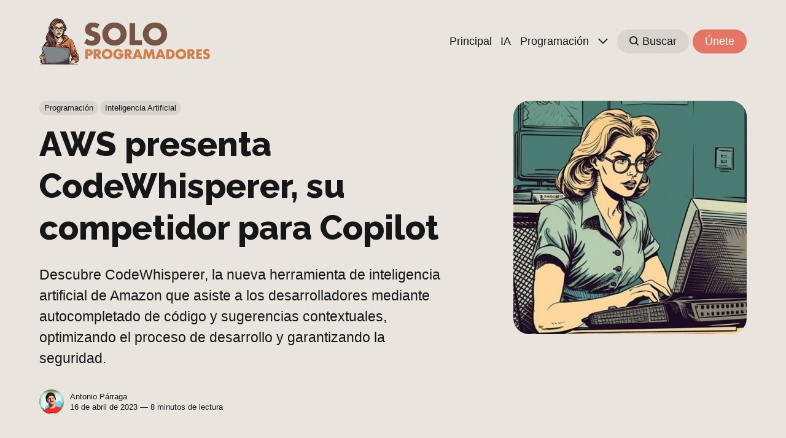

--- FILE ---
content_type: text/html; charset=utf-8
request_url: https://soloprogramadores.com/aws-presenta-codewhisperer-su-competidor-para-copilot/
body_size: 16239
content:
<!DOCTYPE html>
<html lang="es" class="auto-dark-mode">
	<head>
		<meta charset="utf-8">
		<meta http-equiv="X-UA-Compatible" content="IE=edge">
		<title>AWS presenta CodeWhisperer, su competidor para Copilot</title>
		<meta name="HandheldFriendly" content="True">
		<meta name="viewport" content="width=device-width, initial-scale=1">
		









<link rel="preconnect" href="https://fonts.googleapis.com"> 
<link rel="preconnect" href="https://fonts.gstatic.com" crossorigin>
<link rel="preload" as="style" href="https://fonts.googleapis.com/css2?family=Raleway:ital,wght@0,400;0,800;1,400;1,800&family=Inter:wght@400;500;700&display=swap">
<link rel="stylesheet" href="https://fonts.googleapis.com/css2?family=Raleway:ital,wght@0,400;0,800;1,400;1,800&family=Inter:wght@400;500;700&display=swap">





		<link rel="stylesheet" type="text/css" href="/assets/css/screen.css?v=9cd40a5a52">
		<style>
:root {
	--font-family-one: 'Raleway', sans-serif;
	--font-weight-one-light: 400;
	--font-weight-one-bold: 800;

	--font-family-two: 'Raleway', sans-serif;
	--font-weight-two-bold: 800;
}
</style>

		<meta name="description" content="Descubre CodeWhisperer, la nueva herramienta de inteligencia artificial de Amazon que asiste a los desarrolladores mediante autocompletado de código y sugerencias contextuales, optimizando el proceso de desarrollo y garantizando la seguridad." />
    <link rel="icon" href="https://soloprogramadores.s3.eu-west-3.amazonaws.com/2023/04/Antonio_Parraga_a_logo_of_a_programming_website_a_woman_appear__8dc2953e-0a0a-40f1-8d46-645a2e9f9284-1.png" type="image/png" />
    <link rel="canonical" href="https://soloprogramadores.com/aws-presenta-codewhisperer-su-competidor-para-copilot/" />
    <meta name="referrer" content="no-referrer-when-downgrade" />
    
    <meta property="og:site_name" content="Solo Programadores" />
    <meta property="og:type" content="article" />
    <meta property="og:title" content="AWS presenta CodeWhisperer, su competidor para Copilot" />
    <meta property="og:description" content="Descubre CodeWhisperer, la nueva herramienta de inteligencia artificial de Amazon que asiste a los desarrolladores mediante autocompletado de código y sugerencias contextuales, optimizando el proceso de desarrollo y garantizando la seguridad." />
    <meta property="og:url" content="https://soloprogramadores.com/aws-presenta-codewhisperer-su-competidor-para-copilot/" />
    <meta property="og:image" content="https://soloprogramadores.s3.eu-west-3.amazonaws.com/2023/04/Antonio_Parraga_a_woman_and_a_laptop_programming_vintage_comic__6b9ae047-db85-4977-b464-6e813e0c06fd.png" />
    <meta property="article:published_time" content="2023-04-16T13:07:03.000Z" />
    <meta property="article:modified_time" content="2023-05-05T07:45:01.000Z" />
    <meta property="article:tag" content="Programación" />
    <meta property="article:tag" content="Inteligencia Artificial" />
    
    <meta property="article:publisher" content="https://www.facebook.com/antonioparragax" />
    <meta name="twitter:card" content="summary_large_image" />
    <meta name="twitter:title" content="AWS presenta CodeWhisperer, su competidor para Copilot" />
    <meta name="twitter:description" content="Descubre CodeWhisperer, la nueva herramienta de inteligencia artificial de Amazon que asiste a los desarrolladores mediante autocompletado de código y sugerencias contextuales, optimizando el proceso de desarrollo y garantizando la seguridad." />
    <meta name="twitter:url" content="https://soloprogramadores.com/aws-presenta-codewhisperer-su-competidor-para-copilot/" />
    <meta name="twitter:image" content="https://soloprogramadores.s3.eu-west-3.amazonaws.com/2023/04/Antonio_Parraga_a_woman_and_a_laptop_programming_vintage_comic__6b9ae047-db85-4977-b464-6e813e0c06fd.png" />
    <meta name="twitter:label1" content="Written by" />
    <meta name="twitter:data1" content="Antonio Párraga" />
    <meta name="twitter:label2" content="Filed under" />
    <meta name="twitter:data2" content="Programación, Inteligencia Artificial" />
    <meta name="twitter:site" content="@antonioparraga" />
    <meta name="twitter:creator" content="@antonioparraga" />
    <meta property="og:image:width" content="1024" />
    <meta property="og:image:height" content="1024" />
    
    <script type="application/ld+json">
{
    "@context": "https://schema.org",
    "@type": "Article",
    "publisher": {
        "@type": "Organization",
        "name": "Solo Programadores",
        "url": "https://soloprogramadores.com/",
        "logo": {
            "@type": "ImageObject",
            "url": "https://soloprogramadores.s3.eu-west-3.amazonaws.com/2023/04/soloprogramadores-logo-web-2.png"
        }
    },
    "author": {
        "@type": "Person",
        "name": "Antonio Párraga",
        "image": {
            "@type": "ImageObject",
            "url": "https://soloprogramadores.s3.eu-west-3.amazonaws.com/2023/04/Antonio_Parraga_caricature_but_with_same_red_tshirt_as_in_the_p_0802f3f7-1658-4af0-8bb9-0bbb962bd337-1-1.png",
            "width": 1024,
            "height": 1024
        },
        "url": "https://soloprogramadores.com/author/antonio/",
        "sameAs": [
            "https://youtube.com/@antonioparraga",
            "https://twitter.com/antonioparraga"
        ]
    },
    "headline": "AWS presenta CodeWhisperer, su competidor para Copilot",
    "url": "https://soloprogramadores.com/aws-presenta-codewhisperer-su-competidor-para-copilot/",
    "datePublished": "2023-04-16T13:07:03.000Z",
    "dateModified": "2023-05-05T07:45:01.000Z",
    "image": {
        "@type": "ImageObject",
        "url": "https://soloprogramadores.s3.eu-west-3.amazonaws.com/2023/04/Antonio_Parraga_a_woman_and_a_laptop_programming_vintage_comic__6b9ae047-db85-4977-b464-6e813e0c06fd.png",
        "width": 1024,
        "height": 1024
    },
    "keywords": "Programación, Inteligencia Artificial",
    "description": "Descubre CodeWhisperer, la nueva herramienta de inteligencia artificial de Amazon que asiste a los desarrolladores mediante autocompletado de código y sugerencias contextuales, optimizando el proceso de desarrollo y garantizando la seguridad.",
    "mainEntityOfPage": "https://soloprogramadores.com/aws-presenta-codewhisperer-su-competidor-para-copilot/"
}
    </script>

    <meta name="generator" content="Ghost 5.41" />
    <link rel="alternate" type="application/rss+xml" title="Solo Programadores" href="https://soloprogramadores.com/rss/" />
    <script defer src="https://cdn.jsdelivr.net/ghost/portal@~2.26/umd/portal.min.js" data-i18n="false" data-ghost="https://soloprogramadores.com/" data-key="8394438fcb9ba2ffa9debba154" data-api="https://soloprogramadores.com/ghost/api/content/" crossorigin="anonymous"></script><style id="gh-members-styles">.gh-post-upgrade-cta-content,
.gh-post-upgrade-cta {
    display: flex;
    flex-direction: column;
    align-items: center;
    font-family: -apple-system, BlinkMacSystemFont, 'Segoe UI', Roboto, Oxygen, Ubuntu, Cantarell, 'Open Sans', 'Helvetica Neue', sans-serif;
    text-align: center;
    width: 100%;
    color: #ffffff;
    font-size: 16px;
}

.gh-post-upgrade-cta-content {
    border-radius: 8px;
    padding: 40px 4vw;
}

.gh-post-upgrade-cta h2 {
    color: #ffffff;
    font-size: 28px;
    letter-spacing: -0.2px;
    margin: 0;
    padding: 0;
}

.gh-post-upgrade-cta p {
    margin: 20px 0 0;
    padding: 0;
}

.gh-post-upgrade-cta small {
    font-size: 16px;
    letter-spacing: -0.2px;
}

.gh-post-upgrade-cta a {
    color: #ffffff;
    cursor: pointer;
    font-weight: 500;
    box-shadow: none;
    text-decoration: underline;
}

.gh-post-upgrade-cta a:hover {
    color: #ffffff;
    opacity: 0.8;
    box-shadow: none;
    text-decoration: underline;
}

.gh-post-upgrade-cta a.gh-btn {
    display: block;
    background: #ffffff;
    text-decoration: none;
    margin: 28px 0 0;
    padding: 8px 18px;
    border-radius: 4px;
    font-size: 16px;
    font-weight: 600;
}

.gh-post-upgrade-cta a.gh-btn:hover {
    opacity: 0.92;
}</style>
    <script defer src="https://cdn.jsdelivr.net/ghost/sodo-search@~1.1/umd/sodo-search.min.js" data-key="8394438fcb9ba2ffa9debba154" data-styles="https://cdn.jsdelivr.net/ghost/sodo-search@~1.1/umd/main.css" data-sodo-search="https://soloprogramadores.com/" crossorigin="anonymous"></script>
    <link href="https://soloprogramadores.com/webmentions/receive/" rel="webmention" />
    <script defer src="/public/cards.min.js?v=9cd40a5a52"></script>
    <link rel="stylesheet" type="text/css" href="/public/cards.min.css?v=9cd40a5a52">
    <script defer src="/public/comment-counts.min.js?v=9cd40a5a52" data-ghost-comments-counts-api="https://soloprogramadores.com/members/api/comments/counts/"></script>
    <script defer src="/public/member-attribution.min.js?v=9cd40a5a52"></script>
    <style>
    .post-content a {
        color: #e57664;
    }
	.qc-cmp2-persistent-link {
        display: none!important;
    }
    
    @media only screen and (max-width: 768px) {
        .header-logo .is-logo img, .footer-logo .is-logo img {
            height: 50px !important;
        }
    }
    @media only screen and (min-width: 768px) {
        .header-logo .is-logo img, .footer-logo .is-logo img {
            height: 75px !important;
        }
        .header-nav .is-dropdown.is-active ul, .header-nav .is-dropdown ul li {
            min-width: 200px;
        }           
    }
</style>

<!-- Quantcast Choice. Consent Manager Tag v2.0 (for TCF 2.0) -->
<script type="text/javascript" async=true>
(function() {
  var host = window.location.hostname;
  var element = document.createElement('script');
  var firstScript = document.getElementsByTagName('script')[0];
  var url = 'https://quantcast.mgr.consensu.org'
    .concat('/choice/', 'qS-4YwKU958SE', '/', host, '/choice.js')
  var uspTries = 0;
  var uspTriesLimit = 3;
  element.async = true;
  element.type = 'text/javascript';
  element.src = url;

  firstScript.parentNode.insertBefore(element, firstScript);

  function makeStub() {
    var TCF_LOCATOR_NAME = '__tcfapiLocator';
    var queue = [];
    var win = window;
    var cmpFrame;

    function addFrame() {
      var doc = win.document;
      var otherCMP = !!(win.frames[TCF_LOCATOR_NAME]);

      if (!otherCMP) {
        if (doc.body) {
          var iframe = doc.createElement('iframe');

          iframe.style.cssText = 'display:none';
          iframe.name = TCF_LOCATOR_NAME;
          doc.body.appendChild(iframe);
        } else {
          setTimeout(addFrame, 5);
        }
      }
      return !otherCMP;
    }

    function tcfAPIHandler() {
      var gdprApplies;
      var args = arguments;

      if (!args.length) {
        return queue;
      } else if (args[0] === 'setGdprApplies') {
        if (
          args.length > 3 &&
          args[2] === 2 &&
          typeof args[3] === 'boolean'
        ) {
          gdprApplies = args[3];
          if (typeof args[2] === 'function') {
            args[2]('set', true);
          }
        }
      } else if (args[0] === 'ping') {
        var retr = {
          gdprApplies: gdprApplies,
          cmpLoaded: false,
          cmpStatus: 'stub'
        };

        if (typeof args[2] === 'function') {
          args[2](retr);
        }
      } else {
        queue.push(args);
      }
    }

    function postMessageEventHandler(event) {
      var msgIsString = typeof event.data === 'string';
      var json = {};

      try {
        if (msgIsString) {
          json = JSON.parse(event.data);
        } else {
          json = event.data;
        }
      } catch (ignore) {}

      var payload = json.__tcfapiCall;

      if (payload) {
        window.__tcfapi(
          payload.command,
          payload.version,
          function(retValue, success) {
            var returnMsg = {
              __tcfapiReturn: {
                returnValue: retValue,
                success: success,
                callId: payload.callId
              }
            };
            if (msgIsString) {
              returnMsg = JSON.stringify(returnMsg);
            }
            if (event && event.source && event.source.postMessage) {
              event.source.postMessage(returnMsg, '*');
            }
          },
          payload.parameter
        );
      }
    }

    while (win) {
      try {
        if (win.frames[TCF_LOCATOR_NAME]) {
          cmpFrame = win;
          break;
        }
      } catch (ignore) {}

      if (win === window.top) {
        break;
      }
      win = win.parent;
    }
    if (!cmpFrame) {
      addFrame();
      win.__tcfapi = tcfAPIHandler;
      win.addEventListener('message', postMessageEventHandler, false);
    }
  };

  makeStub();

  var uspStubFunction = function() {
    var arg = arguments;
    if (typeof window.__uspapi !== uspStubFunction) {
      setTimeout(function() {
        if (typeof window.__uspapi !== 'undefined') {
          window.__uspapi.apply(window.__uspapi, arg);
        }
      }, 500);
    }
  };

  var checkIfUspIsReady = function() {
    uspTries++;
    if (window.__uspapi === uspStubFunction && uspTries < uspTriesLimit) {
      console.warn('USP is not accessible');
    } else {
      clearInterval(uspInterval);
    }
  };

  if (typeof window.__uspapi === 'undefined') {
    window.__uspapi = uspStubFunction;
    var uspInterval = setInterval(checkIfUspIsReady, 6000);
  }
})();
</script>
<!-- End Quantcast Choice. Consent Manager Tag v2.0 (for TCF 2.0) -->

<!-- Global site tag (gtag.js) - Google Analytics -->
<script async src="https://www.googletagmanager.com/gtag/js?id=G-0DJMKPRVCY"></script>
<script>
  window.dataLayer = window.dataLayer || [];
  function gtag(){dataLayer.push(arguments);}
  gtag('js', new Date());

  gtag('config', 'G-0DJMKPRVCY');
</script>
<link rel="stylesheet" href="https://cdnjs.cloudflare.com/ajax/libs/prism/1.24.1/themes/prism-tomorrow.min.css" />
<link rel="stylesheet" href="https://cdnjs.cloudflare.com/ajax/libs/prism/1.24.1/plugins/toolbar/prism-toolbar.min.css" />
<link rel="stylesheet" href="https://cdnjs.cloudflare.com/ajax/libs/prism/1.24.1/plugins/command-line/prism-command-line.min.css" />

<style>
    pre[class*=language-] {
        margin: 1.75em 0;
        font-family: Consolas,Roboto Mono,Droid Sans Mono,Liberation Mono,Menlo,Courier,monospace;
        font-size: 14px;
        line-height: 1.5;
		background-color: #353535;
        color: #eee;
        border-radius: 5px;
		padding: 25px 0px 25px 0px;
        box-shadow: 0 10px 24px rgba(0,0,0,.25);
        max-width: 100%;
		overflow: auto;
		width: 100%;
    }
    
    .post-content pre > code {
        padding-left: 30px;
	}
    
</style><style>:root {--ghost-accent-color: #e57664;}</style>
		<style>:root {--ghost-bg-color: #eae4de;}</style>
	</head>
	<body class="post-template tag-programacion tag-inteligencia-artificial global-accent-color-buttons">
		<div class="global-wrap">
			<div class="global-content">
				<header class="header-section is-partial-color">
	<div class="header-wrap global-padding">
		<div class="header-logo"><a href="https://soloprogramadores.com" class="is-logo"><img src="https://soloprogramadores.s3.eu-west-3.amazonaws.com/2023/04/soloprogramadores-logo-web-2.png" alt="Solo Programadores home"></a>
</div>
		<div class="header-nav is-button-accent-color">
			<span class="header-search search-open is-mobile" data-ghost-search><svg role="img" viewBox="0 0 24 24" xmlns="http://www.w3.org/2000/svg"><path d="m16.822 18.813 4.798 4.799c.262.248.61.388.972.388.772-.001 1.407-.637 1.407-1.409 0-.361-.139-.709-.387-.971l-4.799-4.797c3.132-4.108 2.822-10.005-.928-13.756l-.007-.007-.278-.278a.6985.6985 0 0 0-.13-.107C13.36-1.017 7.021-.888 3.066 3.067c-4.088 4.089-4.088 10.729 0 14.816 3.752 3.752 9.65 4.063 13.756.93Zm-.965-13.719c2.95 2.953 2.95 7.81 0 10.763-2.953 2.949-7.809 2.949-10.762 0-2.951-2.953-2.951-7.81 0-10.763 2.953-2.95 7.809-2.95 10.762 0Z"/></svg></span>
			<input id="toggle" class="header-checkbox" type="checkbox">
			<label class="header-toggle" for="toggle">
				<span>
					<span class="bar"></span>
					<span class="bar"></span>
					<span class="bar"></span>
				</span>
			</label>
		<nav>
<ul>
	<li><a href="https://soloprogramadores.com/">Principal</a></li>
	<li><a href="https://soloprogramadores.com/tag/inteligencia-artificial/">IA</a></li>
	<li><a href="https://soloprogramadores.com/tag/programacion/">Programación</a></li>
	<li class="is-dropdown">
		<span><svg role="img" viewBox="0 0 24 24" xmlns="http://www.w3.org/2000/svg"><path d="m11.974 18.908.019.002.025.001c.085 0 .166-.034.226-.094L23.906 7.155A.32.32 0 0 0 24 6.928c0-.085-.034-.166-.094-.227l-1.519-1.518a.3217.3217 0 0 0-.454 0l-9.94 9.94-9.927-9.926a.3218.3218 0 0 0-.227-.094c-.085 0-.167.034-.227.094L.094 6.716a.3217.3217 0 0 0 0 .454l11.647 11.647c.06.06.142.094.227.094l.006-.003Z"/></svg></span>
		<ul>
			<li><a href="https://soloprogramadores.com/tag/computacion-cuantica/">Computación cuántica</a></li>
			<li><a href="https://soloprogramadores.com/tag/blockchain-web3-crypto/">Web3 &amp; Crypto</a></li>
			<li><a href="https://soloprogramadores.com/tags/">Todas las temáticas</a></li>
			<li><a href="https://soloprogramadores.com/acerca-de/">Acerca de</a></li>
		</ul>
	</li>
	<li class="header-search search-open is-desktop global-button" data-ghost-search><span><svg role="img" viewBox="0 0 24 24" xmlns="http://www.w3.org/2000/svg"><path d="m16.822 18.813 4.798 4.799c.262.248.61.388.972.388.772-.001 1.407-.637 1.407-1.409 0-.361-.139-.709-.387-.971l-4.799-4.797c3.132-4.108 2.822-10.005-.928-13.756l-.007-.007-.278-.278a.6985.6985 0 0 0-.13-.107C13.36-1.017 7.021-.888 3.066 3.067c-4.088 4.089-4.088 10.729 0 14.816 3.752 3.752 9.65 4.063 13.756.93Zm-.965-13.719c2.95 2.953 2.95 7.81 0 10.763-2.953 2.949-7.809 2.949-10.762 0-2.951-2.953-2.951-7.81 0-10.763 2.953-2.95 7.809-2.95 10.762 0Z"/></svg>Buscar</span></li>
	<li class="signup"><a href="https://soloprogramadores.com/signup/" class="global-button">Únete</a></li>
</ul>
</nav>
	</div>
</div>
</header>				<main class="global-main">
					<progress class="post-progress"></progress>
<article class="post-section">
	<div class="post-header is-partial-color">
	<div class="post-header-wrap global-padding">
		<div class="post-header-container">
			<div class="post-header-content">
				<div>
					<div class="post-tags global-tags"><a href="/tag/programacion/">Programación</a><a href="/tag/inteligencia-artificial/">Inteligencia Artificial</a></div>
					<h1 class="post-title global-title">AWS presenta CodeWhisperer, su competidor para Copilot</h1>
					<p class="post-excerpt global-excerpt">Descubre CodeWhisperer, la nueva herramienta de inteligencia artificial de Amazon que asiste a los desarrolladores mediante autocompletado de código y sugerencias contextuales, optimizando el proceso de desarrollo y garantizando la seguridad.</p>
				</div>
				<div class="post-meta">
					<div class="post-authors global-authors">
						<div>
							<div class="post-item-author global-item-author is-image global-image">
								<a href="/author/antonio/" class="global-link" title="Antonio Párraga"></a>
								<img src="https://soloprogramadores.s3.eu-west-3.amazonaws.com/2023/04/Antonio_Parraga_caricature_but_with_same_red_tshirt_as_in_the_p_0802f3f7-1658-4af0-8bb9-0bbb962bd337-1-1.png" loading="lazy" alt="Antonio Párraga">							</div>
						</div>
					</div>
					<div class="post-meta-content">
						<a href="/author/antonio/">Antonio Párraga</a>
						<time datetime="2023-04-16">16 de abril de 2023 — 8 minutos de lectura</time>
					</div>
				</div>
			</div>
			<div class="post-header-image">
				<figure>
					<div class="global-image global-image-orientation global-radius is-square">
						<img srcset="https://soloprogramadores.s3.eu-west-3.amazonaws.com/2023/04/Antonio_Parraga_a_woman_and_a_laptop_programming_vintage_comic__6b9ae047-db85-4977-b464-6e813e0c06fd.png 300w, 
			 https://soloprogramadores.s3.eu-west-3.amazonaws.com/2023/04/Antonio_Parraga_a_woman_and_a_laptop_programming_vintage_comic__6b9ae047-db85-4977-b464-6e813e0c06fd.png 600w,
			 https://soloprogramadores.s3.eu-west-3.amazonaws.com/2023/04/Antonio_Parraga_a_woman_and_a_laptop_programming_vintage_comic__6b9ae047-db85-4977-b464-6e813e0c06fd.png 1200w"
	 sizes="(max-width:480px) 300px, (max-width:768px) 600px, 1200px"
	 src="https://soloprogramadores.s3.eu-west-3.amazonaws.com/2023/04/Antonio_Parraga_a_woman_and_a_laptop_programming_vintage_comic__6b9ae047-db85-4977-b464-6e813e0c06fd.png"
	 alt="AWS presenta CodeWhisperer, su competidor para Copilot">
					</div>
				</figure>
			</div>
		</div>
	</div>
</div>	<div class="post-content global-padding">
		<p>En un mundo dominado por la inteligencia artificial, los desarrolladores de software han empezado a recibir una gran ayuda en su trabajo gracias a herramientas como <a href="https://soloprogramadores.com/github-copilot-x-impulsado-por-gpt-4-una-experiencia-sin-precedentes/">GitHub Copilot</a>. Sin embargo, <strong>Amazon no se ha quedado atrás y ha presentado recientemente <a href="https://aws.amazon.com/es/codewhisperer/?ref=soloprogramadores.com">CodeWhisperer</a></strong>. En este artículo, profundizaremos en las capacidades y características de esta nueva herramienta y cómo se diferencia de GitHub Copilot.</p><figure class="kg-card kg-image-card"><img src="https://soloprogramadores.s3.eu-west-3.amazonaws.com/2023/04/08E7F439-1848-4CF5-8921-96CEF9B555EE.jpeg" class="kg-image" alt loading="lazy" width="493" height="563"></figure><h2 id="%C2%BFqu%C3%A9-es-codewhisperer">¿Qué es CodeWhisperer?</h2><p>CodeWhisperer es una <em>sofisticada herramienta de inteligencia artificial</em> creada por Amazon, diseñada para facilitar y agilizar el proceso de desarrollo de software al proporcionar sugerencias automáticas y autocompletado del código. Este revolucionario asistente se integra perfectamente en diversos entornos de desarrollo integrado (IDE) como Visual Studio Code, JetBrains y otros.</p><figure class="kg-card kg-image-card"><img src="https://soloprogramadores.s3.eu-west-3.amazonaws.com/2023/04/927ED50A-9F05-4EBC-92A7-B3033128F27D.png" class="kg-image" alt loading="lazy" width="409" height="222"></figure><p>La principal funcionalidad de CodeWhisperer es actuar como un asistente inteligente para los desarrolladores durante todo el proceso de codificación. Esta herramienta utiliza <strong>algoritmos de aprendizaje automático e inteligencia artificial altamente avanzados</strong> para analizar el código en tiempo real y ofrecer sugerencias relevantes conforme el desarrollador escribe.</p><p>Gracias a su innovador enfoque, CodeWhisperer es capaz de <strong>entender el contexto y la lógica</strong> detrás del código que se está escribiendo. De esta manera, puede proporcionar recomendaciones precisas que se ajustan perfectamente a las necesidades de cada proyecto y desarrollador.</p><figure class="kg-card kg-image-card"><img src="https://soloprogramadores.s3.eu-west-3.amazonaws.com/2023/04/52BCE2D2-8A98-495C-BC4C-164903BBF78B.jpeg" class="kg-image" alt loading="lazy" width="493" height="564"></figure><h3 id="base-de-conocimientos-amplia-y-actualizada">Base de conocimientos amplia y actualizada</h3><p>CodeWhisperer ha sido entrenado en una <em>amplia variedad de fuentes de datos</em>, incluyendo código de Amazon y proyectos de código abierto. Esto permite que la herramienta tenga acceso a una extensa base de conocimientos en cuanto a patrones de codificación y buenas prácticas en diversos lenguajes de programación, como Python, Java y JavaScript. Como resultado, las sugerencias proporcionadas por CodeWhisperer son en gran medida apropiadas y en línea con las <strong>tendencias y estándares actuales</strong> del desarrollo de software.</p><blockquote>"CodeWhisperer es un asistente inteligente de próxima generación para desarrolladores que combina lo mejor de la inteligencia artificial, el aprendizaje automático y la experiencia acumulada en millones de líneas de código."</blockquote><h3 id="integraci%C3%B3n-con-servicios-y-herramientas-de-aws">Integración con servicios y herramientas de AWS</h3><p>CodeWhisperer <em>está diseñado para funcionar a la perfección</em> con las herramientas y servicios de AWS, como Lambda y S3. Esta integración <em>otorga a los desarrolladores un gran nivel de eficiencia y fluidez</em> en su trabajo y les permite aprovechar al máximo el ecosistema de Amazon. Ya sean funciones serverless con Lambda, acceso a recursos almacenados en S3 o cualquier otro servicio de AWS, CodeWhisperer proporciona una experiencia de desarrollo optimizada y enriquecida.</p><h3 id="personalizaci%C3%B3n-y-adaptabilidad">Personalización y adaptabilidad</h3><p>Otro aspecto destacable de CodeWhisperer es su <em>gran capacidad de personalización y adaptabilidad</em>. La herramienta es capaz de <strong>ajustarse al estilo y preferencias de codificación</strong> de cada desarrollador, ofreciendo recomendaciones que se adapten perfectamente a sus necesidades y hábitos. Además, conforme más se utiliza la herramienta, más comprende y se adapta a las particularidades del desarrollador, mejorando continuamente su precisión y utilidad en el proceso de desarrollo de software.</p><p>En resumen, CodeWhisperer es una herramienta de inteligencia artificial altamente sofisticada y efectiva que tiene como objetivo mejorar el proceso de desarrollo de software al proporcionar sugerencias automáticas y autocompletado de código. Su enfoque innovador y sus múltiples funcionalidades lo convierten en un recurso valioso para cualquier desarrollador que busque mejorar su productividad y calidad de trabajo.</p><h2 id="precios-y-planes-de-codewhisperer">Precios y planes de CodeWhisperer</h2><p>Ahora profundizaremos en las <em>opciones de precios y planes</em> de CodeWhisperer, ya que es un aspecto crucial a considerar cuando se elige una herramienta de inteligencia artificial para el desarrollo de software. Examinaremos detenidamente los detalles de cada plan y sus beneficios.</p><h3 id="plan-individual-gratuito-perfecto-para-desarrolladores-independientes">Plan individual gratuito: perfecto para desarrolladores independientes</h3><p>El <strong>plan individual gratuito</strong> es una oferta excelente para aquellos desarrolladores que buscan una solución efectiva sin gastar dinero. Con este plan, CodeWhisperer brinda la posibilidad de utilizar sus impresionantes características y capacidades sin preocuparse por costosas suscripciones mensuales.</p><p>Este plan ofrece <em>50 escaneos de seguridad al mes</em>, lo que puede ser suficiente si se maneja de forma consciente y prudente. Además, este plan gratuito no sacrifica la calidad ni la eficiencia de las sugerencias y autocompletado de código proporcionado por la herramienta.</p><p>Si bien el plan gratuito es atractivo, es crucial tener en cuenta que tiene algunas limitaciones. Por ejemplo, los escaneos de seguridad son compatibles únicamente con Python, Java y JavaScript. Además, como se mencionó anteriormente, el número de escaneos de seguridad disponibles cada mes es limitado, lo que puede hacer que algunos desarrolladores sopesen la conveniencia de cambiar a un plan superior.</p><h3 id="plan-profesional-para-equipos-y-desarrolladores-avanzados">Plan profesional: para equipos y desarrolladores avanzados</h3><p>El <strong>plan profesional</strong>, con un costo de $20 al mes por usuario, está pensado para satisfacer las necesidades de los desarrolladores y equipos más exigentes. Con una cantidad significativamente mayor de escaneos de seguridad, este plan permite realizar <em>500 escaneos al mes</em>, brindando la tranquilidad de poder revisar el código de manera más exhaustiva y frecuente.</p><p>El plan profesional no solo brinda un mayor número de escaneos de seguridad, sino que también puede incluir <em>beneficios adicionales</em> como soporte prioritario, acceso a herramientas exclusivas y actualizaciones anticipadas a nuevas características. Estos beneficios pueden hacer que el precio adicional valga la pena para aquellos que buscan sacar el máximo provecho de la herramienta.</p><h3 id="sopesando-las-opciones-y-tomando-una-decisi%C3%B3n">Sopesando las opciones y tomando una decisión</h3><p>Elegir entre el plan gratuito y el plan profesional de CodeWhisperer dependerá tanto del <em>uso previsto</em> como de las <em>necesidades específicas</em> de cada desarrollador. Para aquellos que buscan una solución básica y gratuita, el plan individual gratuito puede ser más que suficiente. Por otro lado, para equipos de desarrollo y profesionales que requieren un enfoque más robusto y completo, el plan profesional ofrece una solución más adecuada.</p><p>En última instancia, es importante investigar y comparar cada opción antes de tomar una decisión. Al considerar su propia situación y requisitos, podrás elegir el plan que mejor se adapte a tus necesidades y te permita aprovechar al máximo las ventajas de CodeWhisperer.</p><h3 id="%C2%BFc%C3%B3mo-funciona-codewhisperer">¿Cómo funciona CodeWhisperer?</h3><p>CodeWhisperer es una herramienta realmente <em>eficaz</em>, capaz de transformar la vida de los desarrolladores al proporcionar sugerencias de código generadas por inteligencia artificial. A continuación, se expondrá con gran detalle el funcionamiento de esta herramienta, así como los diversos conceptos relacionados.</p><h4 id="instalaci%C3%B3n-e-integraci%C3%B3n">Instalación e integración</h4><p>Para empezar a utilizar CodeWhisperer, es necesario instalar la extensión <em>AWS Toolkit</em> en el entorno de desarrollo integrado (IDE) que prefieras, como <em>Visual Studio Code</em> o <em>JetBrains</em>. Con la extensión instalada, al abrir un proyecto en tu IDE favorito, podrás comenzar a disfrutar de las ventajas que ofrece CodeWhisperer de forma inmediata.</p><figure class="kg-card kg-image-card"><img src="https://soloprogramadores.s3.eu-west-3.amazonaws.com/2023/04/C5E8CD0A-243E-48BD-8E5B-4327B914690C.png" class="kg-image" alt loading="lazy" width="1359" height="708"></figure><p>Cuando trabajas en tu proyecto y escribes el código, CodeWhisperer se activa y empieza a observar tu flujo de trabajo. Al analizar lo que estás escribiendo y el contexto del código, la herramienta genera sugerencias de código pertinentes que <strong>facilitan enormemente el proceso de codificación</strong>.</p><p>Imagina que estás creando una función para sumar dos números. Al escribir el comentario <code>// suma dos números</code>, CodeWhisperer te sugeriría automáticamente el siguiente fragmento de código:</p><pre><code class="language-javascript">function sum(a, b) {
  return a + b;
}
</code></pre><p>Además, CodeWhisperer es inteligente y versátil, por lo que puede sugerir múltiples variantes de una función, ajustándose a tus necesidades específicas. Por ejemplo, si deseas escribir una función que multiplique dos números, CodeWhisperer ofrecerá diferentes opciones de código generado, para que puedas elegir la que mejor se adapte a tus necesidades.</p><h4 id="mejorando-la-calidad-del-c%C3%B3digo-revisiones-y-an%C3%A1lisis-de-seguridad">Mejorando la calidad del código: revisiones y análisis de seguridad</h4><p>Uno de los aspectos más destacados de CodeWhisperer es su capacidad para realizar <em>escaneos de seguridad</em>, ayudándote a garantizar que tu código esté libre de vulnerabilidades conocidas. Para lograr esto, la herramienta incorpora un <strong>escáner de seguridad integrado</strong> que sigue las normas y directrices del proyecto OWASP (Open Web Application Security Project).</p><figure class="kg-card kg-image-card"><img src="https://soloprogramadores.s3.eu-west-3.amazonaws.com/2023/04/E87E0CED-44E6-480C-A221-E862D6A14EF8.gif" class="kg-image" alt loading="lazy" width="900" height="506"></figure><p>Cuando desees verificar el estado de seguridad de tu código, simplemente haz clic en el botón "Ejecutar escaneo de seguridad", y CodeWhisperer analizará meticulosamente el código en busca de posibles vulnerabilidades. Si se detecta alguna vulnerabilidad, se te informará sobre ella. Aunque la herramienta no soluciona automáticamente estos problemas, te proporciona una base sólida para abordarlos y solucionarlos tú mismo.</p><blockquote><em>"CodeWhisperer se convierte en un asistente indispensable para los desarrolladores en la búsqueda de un código seguro y eficiente".</em></blockquote><h4 id="otras-integraciones-y-compatibilidades">Otras integraciones y compatibilidades</h4><p>Como era de esperar, CodeWhisperer presenta una excelente integración con otros servicios y herramientas de AWS, como AWS Lambda y los servicios de almacenamiento S3. Así pues, si ya estás familiarizado con el ecosistema de Amazon, podrás aprovechar al máximo esta funcionalidad adicional, optimizando aún más tu trabajo.</p><h2 id="reflexiones-sobre-el-futuro-de-codewhisperer-y-la-ia-en-el-desarrollo-de-software">Reflexiones sobre el futuro de CodeWhisperer y la IA en el desarrollo de software</h2><p>La irrupción de CodeWhisperer en el ámbito de las herramientas de inteligencia artificial para el desarrollo de software abre un abanico de posibilidades y consideraciones acerca del futuro de esta tecnología. En las siguientes secciones, analizaremos algunos aspectos clave que podrían tener un impacto significativo en la evolución de las herramientas de código impulsadas por inteligencia artificial.</p><h3 id="una-competencia-beneficiosa-en-el-mercado">Una competencia beneficiosa en el mercado</h3><p>El ingreso de Amazon al mercado con CodeWhisperer representa una importante competencia para GitHub Copilot. <strong>Este escenario de competencia es sumamente beneficioso para los desarrolladores</strong>, ya que impulsa una constante evolución y mejora en la calidad y características de las herramientas disponibles en el mercado. Ambas empresas tienen amplios recursos y una gran experiencia en el ámbito de la inteligencia artificial, por lo que es de esperar que sigan innovando para satisfacer las necesidades de sus usuarios y mantenerse como líderes del sector.</p><h3 id="la-importancia-de-la-seguridad-en-la-generaci%C3%B3n-de-c%C3%B3digo-autom%C3%A1tica">La importancia de la seguridad en la generación de código automática</h3><p>CodeWhisperer ha puesto de manifiesto la importancia de abordar el tema de la seguridad en el ámbito de las herramientas de inteligencia artificial para el desarrollo de software. Al incluir una <em>función de escaneo de seguridad</em>, Amazon ha evidenciado la necesidad de que estas herramientas sean capaces de identificar y alertar sobre vulnerabilidades en el código generado.</p><p>El compromiso de CodeWhisperer con la seguridad en la generación automática de código es un elemento crítico que otras herramientas no pueden ignorar. <strong>Las implicaciones de entregar código vulnerable podrían ser catastróficas</strong> para los proyectos de software y sus creadores. Por ello, es fundamental que las herramientas de inteligencia artificial para el desarrollo tomen en cuenta este aspecto.</p><h3 id="la-democratizaci%C3%B3n-de-la-inteligencia-artificial-en-el-desarrollo">La democratización de la inteligencia artificial en el desarrollo</h3><p>La inclusión de un <em>plan gratuito</em> en la oferta de CodeWhisperer es un indicativo de la voluntad de Amazon por democratizar el acceso a esta tecnología. Con opciones gratuitas y accesibles para los desarrolladores, <strong>la adopción de la inteligencia artificial en el ámbito del desarrollo se vuelve más masiva</strong>, enriqueciendo el ecosistema y permitiendo la exploración de nuevas formas de trabajo colaborativo e innovador en los equipos de desarrollo de software.</p><p>Esta democratización motiva, además, la creación de comunidades de usuarios que, a través de sus interacciones y experiencias compartidas, pueden impulsar la mejora y evolución de las herramientas.</p><h3 id="la-creciente-especializaci%C3%B3n-de-las-soluciones-basadas-en-inteligencia-artificial">La creciente especialización de las soluciones basadas en inteligencia artificial</h3><p>Finalmente, cabe destacar que, con la aparición de nuevas herramientas como CodeWhisperer, es evidente que los desarrolladores tendremos a nuestra disposición <strong>soluciones cada vez más especializadas</strong> que se adaptarán a nuestras necesidades y facilitarán nuestra labor en ámbitos específicos, como el análisis de datos, la optimización de algoritmos o el diseño de interfaces de usuario.</p><p>Al establecer alianzas con otras empresas y aplicaciones, las herramientas de inteligencia artificial para el desarrollo podrán abordar necesidades complejas, y sus usuarios podrán trabajar de forma más eficiente y con un nivel de calidad superior.</p><p>En conclusión, el lanzamiento de CodeWhisperer es un claro ejemplo de cómo la inteligencia artificial sigue transformando y enriqueciendo el mundo del desarrollo de software. Es tan solo el comienzo de esta revolución, y no cabe duda de que, en los próximos años, la adopción de herramientas como CodeWhisperer se convierta en una práctica común, permitiendo a los desarrolladores elevar su trabajo a nuevas alturas, mientras lidiamos con los desafíos y responsabilidades que esto conlleva.</p>
		<div class="post-share-section">
	<small>Comparte esta publicación</small>
	<div class="post-share-wrap">
		<a href="https://twitter.com/intent/tweet?text=AWS%20presenta%20CodeWhisperer%2C%20su%20competidor%20para%20Copilot&amp;url=https://soloprogramadores.com/aws-presenta-codewhisperer-su-competidor-para-copilot/" target="_blank" rel="noopener" aria-label="Share on Twitter"><svg role="img" viewBox="0 0 24 24" xmlns="http://www.w3.org/2000/svg"><path d="M23.954 4.569c-.885.389-1.83.654-2.825.775 1.014-.611 1.794-1.574 2.163-2.723-.951.555-2.005.959-3.127 1.184-.896-.959-2.173-1.559-3.591-1.559-2.717 0-4.92 2.203-4.92 4.917 0 .39.045.765.127 1.124C7.691 8.094 4.066 6.13 1.64 3.161c-.427.722-.666 1.561-.666 2.475 0 1.71.87 3.213 2.188 4.096-.807-.026-1.566-.248-2.228-.616v.061c0 2.385 1.693 4.374 3.946 4.827-.413.111-.849.171-1.296.171-.314 0-.615-.03-.916-.086.631 1.953 2.445 3.377 4.604 3.417-1.68 1.319-3.809 2.105-6.102 2.105-.39 0-.779-.023-1.17-.067 2.189 1.394 4.768 2.209 7.557 2.209 9.054 0 13.999-7.496 13.999-13.986 0-.209 0-.42-.015-.63.961-.689 1.8-1.56 2.46-2.548l-.047-.02z"/></svg></a>
		<a href="https://www.facebook.com/sharer/sharer.php?u=https://soloprogramadores.com/aws-presenta-codewhisperer-su-competidor-para-copilot/" target="_blank" rel="noopener" aria-label="Share on Facebook"><svg role="img" viewBox="0 0 24 24" xmlns="http://www.w3.org/2000/svg"><path d="M23.9981 11.9991C23.9981 5.37216 18.626 0 11.9991 0C5.37216 0 0 5.37216 0 11.9991C0 17.9882 4.38789 22.9522 10.1242 23.8524V15.4676H7.07758V11.9991H10.1242V9.35553C10.1242 6.34826 11.9156 4.68714 14.6564 4.68714C15.9692 4.68714 17.3424 4.92149 17.3424 4.92149V7.87439H15.8294C14.3388 7.87439 13.8739 8.79933 13.8739 9.74824V11.9991H17.2018L16.6698 15.4676H13.8739V23.8524C19.6103 22.9522 23.9981 17.9882 23.9981 11.9991Z"/></svg></a>
		<a href="https://www.linkedin.com/shareArticle?mini=true&amp;title=AWS%20presenta%20CodeWhisperer%2C%20su%20competidor%20para%20Copilot&amp;url=https://soloprogramadores.com/aws-presenta-codewhisperer-su-competidor-para-copilot/" target="_blank" rel="noopener" aria-label="Share on Linkedin"><svg role="img" viewBox="0 0 24 24" xmlns="http://www.w3.org/2000/svg"><path d="M20.447 20.452h-3.554v-5.569c0-1.328-.027-3.037-1.852-3.037-1.853 0-2.136 1.445-2.136 2.939v5.667H9.351V9h3.414v1.561h.046c.477-.9 1.637-1.85 3.37-1.85 3.601 0 4.267 2.37 4.267 5.455v6.286zM5.337 7.433c-1.144 0-2.063-.926-2.063-2.065 0-1.138.92-2.063 2.063-2.063 1.14 0 2.064.925 2.064 2.063 0 1.139-.925 2.065-2.064 2.065zm1.782 13.019H3.555V9h3.564v11.452zM22.225 0H1.771C.792 0 0 .774 0 1.729v20.542C0 23.227.792 24 1.771 24h20.451C23.2 24 24 23.227 24 22.271V1.729C24 .774 23.2 0 22.222 0h.003z"/></svg></a>
		<a href="javascript:" class="post-share-link" id="copy" data-clipboard-target="#copy-link" aria-label="Copy link"><svg role="img" viewBox="0 0 33 24" xmlns="http://www.w3.org/2000/svg"><path d="M27.3999996,13.4004128 L21.7999996,13.4004128 L21.7999996,19 L18.9999996,19 L18.9999996,13.4004128 L13.3999996,13.4004128 L13.3999996,10.6006192 L18.9999996,10.6006192 L18.9999996,5 L21.7999996,5 L21.7999996,10.6006192 L27.3999996,10.6006192 L27.3999996,13.4004128 Z M12,20.87 C7.101,20.87 3.13,16.898 3.13,12 C3.13,7.102 7.101,3.13 12,3.13 C12.091,3.13 12.181,3.139 12.272,3.142 C9.866,5.336 8.347,8.487 8.347,12 C8.347,15.512 9.866,18.662 12.271,20.857 C12.18,20.859 12.091,20.87 12,20.87 Z M20.347,0 C18.882,0 17.484,0.276 16.186,0.756 C14.882,0.271 13.473,0 12,0 C5.372,0 0,5.373 0,12 C0,18.628 5.372,24 12,24 C13.471,24 14.878,23.726 16.181,23.242 C17.481,23.724 18.88,24 20.347,24 C26.975,24 32.347,18.628 32.347,12 C32.347,5.373 26.975,0 20.347,0 Z"/></svg></a>
		<small class="share-link-info global-alert">El link ha sido compiado!</small>
	</div>
	<input type="text" value="https://soloprogramadores.com/aws-presenta-codewhisperer-su-competidor-para-copilot/" id="copy-link" aria-label="Copy link input">
</div>	</div>
</article>
<aside class="navigation-section global-padding">
	<div class="navigation-wrap">
		<a href="/el-proyecto-red-pajama-una-revolucion-en-modelos-de-lenguaje-abierto/" class="navigation-next">
			<div class="navigation-image global-image global-radius">
				<img src="https://soloprogramadores.s3.eu-west-3.amazonaws.com/2023/05/Antonio_Parraga_a_llama_wearing_a_red_pajama_vintage_comic_styl_76a0fa79-2bbb-44ca-9f8e-2d32e50b7f64.png" loading="lazy" alt="">			</div>
			<div class="navigation-content">
				<small>Publicaciones más reciente</small>
				<br>
				<h3>RedPajama: una revolución en modelos de lenguaje abierto</h3>
			</div>
		</a>
		<a href="/la-revolucion-de-la-inteligencia-artificial-general-un-vistazo-al-futuro-cercano/" class="navigation-prev">
			<div class="navigation-content ">
				<small>Publicaciones anteriore</small>
				<br>
				<h3>La revolución de la inteligencia artificial general: un vistazo al futuro cercano</h3>
			</div>
			<div class="navigation-image global-image global-radius">
				<img src="https://soloprogramadores.s3.eu-west-3.amazonaws.com/2023/04/B2F26797-ACC2-46F5-8899-E2F0EF6A11BF.png" loading="lazy" alt="">			</div>
		</a>
	</div>
</aside><div class="comments-section global-padding">
	<div class="comments-wrap">
		<div class="comments-content">
		
        <script defer src="https://cdn.jsdelivr.net/ghost/comments-ui@~0.12/umd/comments-ui.min.js" data-ghost-comments="https://soloprogramadores.com/" data-api="https://soloprogramadores.com/ghost/api/content/" data-admin="https://soloprogramadores.com/ghost/" data-key="8394438fcb9ba2ffa9debba154" data-styles="https://cdn.jsdelivr.net/ghost/comments-ui@~0.12/umd/main.css" data-title="Comentarios" data-count="true" data-post-id="643b56da00ba330021849238" data-sentry-dsn="" data-color-scheme="auto" data-avatar-saturation="60" data-accent-color="#e57664" data-app-version="0.12" data-comments-enabled="all" data-publication="Solo Programadores" crossorigin="anonymous"></script>
    
		</div>
	</div>
	</div>
		<div class="special-section global-padding">
	<div class="special-subtitle global-subtitle">
		<small class="global-subtitle-title">Te podría <span>interesar</span></small>
	</div>
	<div class="special-wrap">
		<article class="item is-special is-image">
	<div class="item-image global-image global-image-orientation global-radius">
		
		<a href="/como-construir-un-sitio-web-de-10-000-con-no-code-y-ai/" class="global-link" aria-label="Cómo construir un sitio web de $10,000 con No-Code y AI"></a>
		<img srcset="https://soloprogramadores.s3.eu-west-3.amazonaws.com/2024/02/DALL-E-2024-02-02-16.22.49---Imagine-a-scene-straight-out-of-a-vintage-comic-book-where-a-programmer--instead-of-using-a-keyboard--is-wielding-a-magical-wand.-With-a-confident-and.webp 300w, 
			 https://soloprogramadores.s3.eu-west-3.amazonaws.com/2024/02/DALL-E-2024-02-02-16.22.49---Imagine-a-scene-straight-out-of-a-vintage-comic-book-where-a-programmer--instead-of-using-a-keyboard--is-wielding-a-magical-wand.-With-a-confident-and.webp 600w"
	 sizes="(max-width:480px) 300px, 600px"
	 src="https://soloprogramadores.s3.eu-west-3.amazonaws.com/2024/02/DALL-E-2024-02-02-16.22.49---Imagine-a-scene-straight-out-of-a-vintage-comic-book-where-a-programmer--instead-of-using-a-keyboard--is-wielding-a-magical-wand.-With-a-confident-and.webp"
	 loading="lazy"
	 alt="">
		<div class="item-authors global-authors">
			<div>
				<div class="item-author global-item-author is-image global-image">
					<a href="/author/gema/" class="global-link" title="Gema Peralta"></a>
					<img src="https://soloprogramadores.s3.eu-west-3.amazonaws.com/2023/04/Antonio_Parraga_a_logo_of_a_programming_website_a_woman_appear__8dc2953e-0a0a-40f1-8d46-645a2e9f9284-2.png" loading="lazy" alt="Gema Peralta">				</div>
			</div>
		</div>
	</div>
	<div class="item-content">
		<h2 class="item-title"><a href="/como-construir-un-sitio-web-de-10-000-con-no-code-y-ai/">Cómo construir un sitio web de $10,000 con No-Code y AI</a></h2>
	</div>
</article>		<article class="item is-special is-image">
	<div class="item-image global-image global-image-orientation global-radius">
		
		<a href="/el-arte-de-navegar-en-el-ecosistema-react-2023-una-odisea-de-herramientas-y-tendencias/" class="global-link" aria-label="El Ecosistema React 2023: Una Odisea de Librerías, Herramientas y Tendencias"></a>
		<img srcset="https://soloprogramadores.s3.eu-west-3.amazonaws.com/2023/07/antonioparraga_a_big_library_thousands_of_books_people_reading__79e0b07a-c283-4bb3-b092-252eaf63a1d1.png 300w, 
			 https://soloprogramadores.s3.eu-west-3.amazonaws.com/2023/07/antonioparraga_a_big_library_thousands_of_books_people_reading__79e0b07a-c283-4bb3-b092-252eaf63a1d1.png 600w"
	 sizes="(max-width:480px) 300px, 600px"
	 src="https://soloprogramadores.s3.eu-west-3.amazonaws.com/2023/07/antonioparraga_a_big_library_thousands_of_books_people_reading__79e0b07a-c283-4bb3-b092-252eaf63a1d1.png"
	 loading="lazy"
	 alt="">
		<div class="item-authors global-authors">
			<div>
				<div class="item-author global-item-author is-image global-image">
					<a href="/author/antonio/" class="global-link" title="Antonio Párraga"></a>
					<img src="https://soloprogramadores.s3.eu-west-3.amazonaws.com/2023/04/Antonio_Parraga_caricature_but_with_same_red_tshirt_as_in_the_p_0802f3f7-1658-4af0-8bb9-0bbb962bd337-1-1.png" loading="lazy" alt="Antonio Párraga">				</div>
			</div>
		</div>
	</div>
	<div class="item-content">
		<h2 class="item-title"><a href="/el-arte-de-navegar-en-el-ecosistema-react-2023-una-odisea-de-herramientas-y-tendencias/">El Ecosistema React 2023: Una Odisea de Librerías, Herramientas y Tendencias</a></h2>
	</div>
</article>		<article class="item is-special is-image">
	<div class="item-image global-image global-image-orientation global-radius">
		
		<a href="/codigo-a-prueba-del-futuro-el-estilo-de-google-al-escribir-en-c/" class="global-link" aria-label="Código a prueba del futuro: el estilo de Google al escribir en C++"></a>
		<img srcset="https://soloprogramadores.s3.eu-west-3.amazonaws.com/2023/06/992AB26C-727C-4A53-9401-F23E54F16048.png 300w, 
			 https://soloprogramadores.s3.eu-west-3.amazonaws.com/2023/06/992AB26C-727C-4A53-9401-F23E54F16048.png 600w"
	 sizes="(max-width:480px) 300px, 600px"
	 src="https://soloprogramadores.s3.eu-west-3.amazonaws.com/2023/06/992AB26C-727C-4A53-9401-F23E54F16048.png"
	 loading="lazy"
	 alt="">
		<div class="item-authors global-authors">
			<div>
				<div class="item-author global-item-author is-image global-image">
					<a href="/author/antonio/" class="global-link" title="Antonio Párraga"></a>
					<img src="https://soloprogramadores.s3.eu-west-3.amazonaws.com/2023/04/Antonio_Parraga_caricature_but_with_same_red_tshirt_as_in_the_p_0802f3f7-1658-4af0-8bb9-0bbb962bd337-1-1.png" loading="lazy" alt="Antonio Párraga">				</div>
			</div>
		</div>
	</div>
	<div class="item-content">
		<h2 class="item-title"><a href="/codigo-a-prueba-del-futuro-el-estilo-de-google-al-escribir-en-c/">Código a prueba del futuro: el estilo de Google al escribir en C++</a></h2>
	</div>
</article>		<article class="item is-special is-image">
	<div class="item-image global-image global-image-orientation global-radius">
		
		<a href="/node-js-mas-serio-que-nunca-en-2023/" class="global-link" aria-label="Node.js, más serio que nunca en 2023"></a>
		<img srcset="https://soloprogramadores.s3.eu-west-3.amazonaws.com/2023/06/antonioparraga_node.js_vintage_comic_style_d40e5859-6307-4adb-83df-8fb0f4fb4cb9.png 300w, 
			 https://soloprogramadores.s3.eu-west-3.amazonaws.com/2023/06/antonioparraga_node.js_vintage_comic_style_d40e5859-6307-4adb-83df-8fb0f4fb4cb9.png 600w"
	 sizes="(max-width:480px) 300px, 600px"
	 src="https://soloprogramadores.s3.eu-west-3.amazonaws.com/2023/06/antonioparraga_node.js_vintage_comic_style_d40e5859-6307-4adb-83df-8fb0f4fb4cb9.png"
	 loading="lazy"
	 alt="">
		<div class="item-authors global-authors">
			<div>
				<div class="item-author global-item-author is-image global-image">
					<a href="/author/antonio/" class="global-link" title="Antonio Párraga"></a>
					<img src="https://soloprogramadores.s3.eu-west-3.amazonaws.com/2023/04/Antonio_Parraga_caricature_but_with_same_red_tshirt_as_in_the_p_0802f3f7-1658-4af0-8bb9-0bbb962bd337-1-1.png" loading="lazy" alt="Antonio Párraga">				</div>
			</div>
		</div>
	</div>
	<div class="item-content">
		<h2 class="item-title"><a href="/node-js-mas-serio-que-nunca-en-2023/">Node.js, más serio que nunca en 2023</a></h2>
	</div>
</article>		<article class="item is-special is-image">
	<div class="item-image global-image global-image-orientation global-radius">
		
		<a href="/por-que-deberiamos-dejar-de-usar-javascript-una-reflexion-sobre-el-futuro-de-los-lenguajes-de-programacion/" class="global-link" aria-label="¿Por qué deberíamos dejar de usar JavaScript?"></a>
		<img srcset="https://soloprogramadores.s3.eu-west-3.amazonaws.com/2023/06/antonioparraga_javascript_code_vintage_comic_style_c9e18a88-6726-4028-90d8-c100a88df160.png 300w, 
			 https://soloprogramadores.s3.eu-west-3.amazonaws.com/2023/06/antonioparraga_javascript_code_vintage_comic_style_c9e18a88-6726-4028-90d8-c100a88df160.png 600w"
	 sizes="(max-width:480px) 300px, 600px"
	 src="https://soloprogramadores.s3.eu-west-3.amazonaws.com/2023/06/antonioparraga_javascript_code_vintage_comic_style_c9e18a88-6726-4028-90d8-c100a88df160.png"
	 loading="lazy"
	 alt="">
		<div class="item-authors global-authors">
			<div>
				<div class="item-author global-item-author is-image global-image">
					<a href="/author/gema/" class="global-link" title="Gema Peralta"></a>
					<img src="https://soloprogramadores.s3.eu-west-3.amazonaws.com/2023/04/Antonio_Parraga_a_logo_of_a_programming_website_a_woman_appear__8dc2953e-0a0a-40f1-8d46-645a2e9f9284-2.png" loading="lazy" alt="Gema Peralta">				</div>
			</div>
		</div>
	</div>
	<div class="item-content">
		<h2 class="item-title"><a href="/por-que-deberiamos-dejar-de-usar-javascript-una-reflexion-sobre-el-futuro-de-los-lenguajes-de-programacion/">¿Por qué deberíamos dejar de usar JavaScript?</a></h2>
	</div>
</article>		<article class="item is-special is-image">
	<div class="item-image global-image global-image-orientation global-radius">
		
		<a href="/como-escribe-la-nasa-codigo-a-prueba-de-espacio/" class="global-link" aria-label="Cómo escribe la NASA código a prueba de espacio"></a>
		<img srcset="https://soloprogramadores.s3.eu-west-3.amazonaws.com/2023/06/Antonio_Parraga_astronauts_floating_outside_the_international_s_20831a73-90e0-448e-b416-aa23840b4bb3.png 300w, 
			 https://soloprogramadores.s3.eu-west-3.amazonaws.com/2023/06/Antonio_Parraga_astronauts_floating_outside_the_international_s_20831a73-90e0-448e-b416-aa23840b4bb3.png 600w"
	 sizes="(max-width:480px) 300px, 600px"
	 src="https://soloprogramadores.s3.eu-west-3.amazonaws.com/2023/06/Antonio_Parraga_astronauts_floating_outside_the_international_s_20831a73-90e0-448e-b416-aa23840b4bb3.png"
	 loading="lazy"
	 alt="">
		<div class="item-authors global-authors">
			<div>
				<div class="item-author global-item-author is-image global-image">
					<a href="/author/antonio/" class="global-link" title="Antonio Párraga"></a>
					<img src="https://soloprogramadores.s3.eu-west-3.amazonaws.com/2023/04/Antonio_Parraga_caricature_but_with_same_red_tshirt_as_in_the_p_0802f3f7-1658-4af0-8bb9-0bbb962bd337-1-1.png" loading="lazy" alt="Antonio Párraga">				</div>
			</div>
		</div>
	</div>
	<div class="item-content">
		<h2 class="item-title"><a href="/como-escribe-la-nasa-codigo-a-prueba-de-espacio/">Cómo escribe la NASA código a prueba de espacio</a></h2>
	</div>
</article>	</div>
</div>
				</main>
				<footer class="footer-section global-footer is-partial-color">
	<div class="footer-wrap global-padding">
		<div class="footer-subscribe">
<h3 class="global-title">Suscríbete a los <span>nuevos posts</span></h3>
	<div class="subscribe-section">
		<div class="subscribe-wrap">
			<form data-members-form="subscribe" class="subscribe-form" data-members-autoredirect="false">
				<input data-members-email type="email" placeholder="Tu correo electrónico" aria-label="Tu correo electrónico" required>
				<button class="global-button" type="submit">Suscribir</button>
			</form>
			<div class="subscribe-alert">
				<small class="alert-loading global-alert">Procesando tu petición</small>
				<small class="alert-success global-alert">Por favor mira tu correo y haz click en el enlace que te acabamos de enviar para confirmar tu suscripción. Revisa tu carpeta de Spam si no lo ves.</small>
				<small class="alert-error global-alert">Hubo un error enviandote el correo</small>
			</div>
		</div>
	</div>
</div>
		<div class="footer-container">
			<div class="footer-content">
				<div class="footer-logo">
					<a href="https://soloprogramadores.com" class="is-logo"><img src="https://soloprogramadores.s3.eu-west-3.amazonaws.com/2023/04/soloprogramadores-logo-web-2.png" alt="Solo Programadores home"></a>
				</div>
				<p class="footer-description">Programación, tecnología y demás cosas esotéricas</p>
			</div>
			<div class="footer-nav">
				<div class="footer-nav-column is-social">
					<small>Social</small>
					<ul>
						<li><a href="https://www.facebook.com/antonioparragax"><svg role="img" viewBox="0 0 24 24" xmlns="http://www.w3.org/2000/svg"><path d="M23.9981 11.9991C23.9981 5.37216 18.626 0 11.9991 0C5.37216 0 0 5.37216 0 11.9991C0 17.9882 4.38789 22.9522 10.1242 23.8524V15.4676H7.07758V11.9991H10.1242V9.35553C10.1242 6.34826 11.9156 4.68714 14.6564 4.68714C15.9692 4.68714 17.3424 4.92149 17.3424 4.92149V7.87439H15.8294C14.3388 7.87439 13.8739 8.79933 13.8739 9.74824V11.9991H17.2018L16.6698 15.4676H13.8739V23.8524C19.6103 22.9522 23.9981 17.9882 23.9981 11.9991Z"/></svg>Facebook</a></li>
						<li><a href="https://twitter.com/antonioparraga"><svg role="img" viewBox="0 0 24 24" xmlns="http://www.w3.org/2000/svg"><path d="M23.954 4.569c-.885.389-1.83.654-2.825.775 1.014-.611 1.794-1.574 2.163-2.723-.951.555-2.005.959-3.127 1.184-.896-.959-2.173-1.559-3.591-1.559-2.717 0-4.92 2.203-4.92 4.917 0 .39.045.765.127 1.124C7.691 8.094 4.066 6.13 1.64 3.161c-.427.722-.666 1.561-.666 2.475 0 1.71.87 3.213 2.188 4.096-.807-.026-1.566-.248-2.228-.616v.061c0 2.385 1.693 4.374 3.946 4.827-.413.111-.849.171-1.296.171-.314 0-.615-.03-.916-.086.631 1.953 2.445 3.377 4.604 3.417-1.68 1.319-3.809 2.105-6.102 2.105-.39 0-.779-.023-1.17-.067 2.189 1.394 4.768 2.209 7.557 2.209 9.054 0 13.999-7.496 13.999-13.986 0-.209 0-.42-.015-.63.961-.689 1.8-1.56 2.46-2.548l-.047-.02z"/></svg>Twitter</a></li>
						

					</ul>
				</div>
				




<div class="footer-nav-column">
	<small>Enlaces</small>
	<ul>
		<li><a href="https://soloprogramadores.com/acerca-de/">Acerca de</a></li>
		<li><a href="https://soloprogramadores.com/aviso-legal/">Aviso Legal</a></li>
		<li><a href="https://soloprogramadores.com/politica-de-privacidad/">Política de privacidad</a></li>
		<li><a href="https://soloprogramadores.com/politica-de-cookies/">Política de Cookies</a></li>
		<li><a href="https://soloprogramadores.com/contactar/">Contactar</a></li>
	</ul>
</div>



			</div>
			<div class="footer-copyright">
				&copy; <a href="https://soloprogramadores.com">Solo Programadores</a> 2026.
				Todos los derechos reservados.
			</div>
		</div>
	</div>
</footer>			</div>
		</div>
		<div id="notifications" class="global-notification">
	<div class="subscribe">Te has suscrito a Solo Programadores</div>
	<div class="signin">Bienvenido! Te has logado correctamente.</div>
	<div class="signup">Genial! Te has registrado correctamente.</div>
	<div class="update-email">Todo bien! Tu correo se ha actualizado.</div>
	<div class="expired">Tu enlace ha expirado</div>
	<div class="checkout-success">Todo bien! Te hemos enviado un enlace mágico para acceder. Si no lo ves, revisa tu carpeta de spam.</div>
</div>
				<script src="/assets/js/global.js?v=9cd40a5a52"></script>
		<script src="/assets/js/post.js?v=9cd40a5a52"></script>
		<script>
!function(){"use strict";const p=new URLSearchParams(window.location.search),isAction=p.has("action"),isStripe=p.has("stripe"),success=p.get("success"),action=p.get("action"),stripe=p.get("stripe"),n=document.getElementById("notifications"),a="is-subscribe",b="is-signin",c="is-signup",f="is-update-email",d="is-expired",e="is-checkout-success";p&&(isAction&&(action=="subscribe"&&success=="true"&&n.classList.add(a),action=="signup-paid"&&success=="true"&&n.classList.add(a),action=="signin"&&success=="true"&&n.classList.add(b),action=="signup"&&success=="true"&&n.classList.add(c),action=="updateEmail"&&success=="true"&&n.classList.add(f),success=="false"&&n.classList.add(d)),isStripe&&stripe=="success"&&n.classList.add(e),(isAction||isStripe)&&setTimeout(function(){window.history.replaceState(null,null,window.location.pathname),n.classList.remove(a,b,c,d,e,f)},5000))}();
</script>

		<script>
    window.addEventListener('DOMContentLoaded', (event) => {
        Prism.highlightAll();
    });
</script>
<script type="text/javascript" src="https://cdnjs.cloudflare.com/ajax/libs/prism/1.24.1/prism.min.js"></script>
<script type="text/javascript" src="https://cdnjs.cloudflare.com/ajax/libs/prism/1.24.1/plugins/toolbar/prism-toolbar.min.js" defer></script>
<script type="text/javascript" src="https://cdnjs.cloudflare.com/ajax/libs/prism/1.24.1/plugins/command-line/prism-command-line.min.js" defer></script>
<script type="text/javascript" src="https://cdnjs.cloudflare.com/ajax/libs/prism/1.24.1/plugins/copy-to-clipboard/prism-copy-to-clipboard.min.js" defer></script>


 <script src="https://cdnjs.cloudflare.com/ajax/libs/prism/1.17.1/components/prism-python.min.js"></script>
	</body>
</html>

--- FILE ---
content_type: text/css; charset=utf-8
request_url: https://cdn.jsdelivr.net/ghost/comments-ui@~0.12/umd/main.css
body_size: 5159
content:
/*! tailwindcss v3.1.8 | MIT License | https://tailwindcss.com*/*,:after,:before{box-sizing:border-box;border:0 solid #e5e7eb}:after,:before{--tw-content:""}html{line-height:1.5;-webkit-text-size-adjust:100%;tab-size:4;font-family:ui-sans-serif,system-ui,-apple-system,BlinkMacSystemFont,Segoe UI,Roboto,Helvetica Neue,Arial,Noto Sans,sans-serif,Apple Color Emoji,Segoe UI Emoji,Segoe UI Symbol,Noto Color Emoji}body{margin:0;line-height:inherit}hr{height:0;color:inherit;border-top-width:1px}abbr:where([title]){-webkit-text-decoration:underline dotted;text-decoration:underline dotted}h1,h2,h3,h4,h5,h6{font-size:inherit;font-weight:inherit}a{color:inherit;text-decoration:inherit}b,strong{font-weight:bolder}code,kbd,pre,samp{font-family:ui-monospace,SFMono-Regular,Menlo,Monaco,Consolas,Liberation Mono,Courier New,monospace;font-size:1em}small{font-size:80%}sub,sup{font-size:75%;line-height:0;position:relative;vertical-align:initial}sub{bottom:-.25em}sup{top:-.5em}table{text-indent:0;border-color:inherit;border-collapse:collapse}button,input,optgroup,select,textarea{font-family:inherit;font-size:100%;font-weight:inherit;line-height:inherit;color:inherit;margin:0;padding:0}button,select{text-transform:none}[type=button],[type=reset],[type=submit],button{-webkit-appearance:button;background-color:initial;background-image:none}:-moz-focusring{outline:auto}:-moz-ui-invalid{box-shadow:none}progress{vertical-align:initial}::-webkit-inner-spin-button,::-webkit-outer-spin-button{height:auto}[type=search]{-webkit-appearance:textfield;outline-offset:-2px}::-webkit-search-decoration{-webkit-appearance:none}::-webkit-file-upload-button{-webkit-appearance:button;font:inherit}summary{display:list-item}blockquote,dd,dl,figure,h1,h2,h3,h4,h5,h6,hr,p,pre{margin:0}fieldset{margin:0}fieldset,legend{padding:0}menu,ol,ul{list-style:none;margin:0;padding:0}textarea{resize:vertical}input::-webkit-input-placeholder, textarea::-webkit-input-placeholder{opacity:1;color:#9ca3af}input::placeholder,textarea::placeholder{opacity:1;color:#9ca3af}[role=button],button{cursor:pointer}:disabled{cursor:default}audio,canvas,embed,iframe,img,object,svg,video{display:block;vertical-align:middle}img,video{max-width:100%;height:auto}*,:after,:before{--tw-border-spacing-x:0;--tw-border-spacing-y:0;--tw-translate-x:0;--tw-translate-y:0;--tw-rotate:0;--tw-skew-x:0;--tw-skew-y:0;--tw-scale-x:1;--tw-scale-y:1;--tw-pan-x: ;--tw-pan-y: ;--tw-pinch-zoom: ;--tw-scroll-snap-strictness:proximity;--tw-ordinal: ;--tw-slashed-zero: ;--tw-numeric-figure: ;--tw-numeric-spacing: ;--tw-numeric-fraction: ;--tw-ring-inset: ;--tw-ring-offset-width:0px;--tw-ring-offset-color:#fff;--tw-ring-color:rgba(59,130,246,0.5);--tw-ring-offset-shadow:0 0 transparent;--tw-ring-shadow:0 0 transparent;--tw-shadow:0 0 transparent;--tw-shadow-colored:0 0 transparent;--tw-blur: ;--tw-brightness: ;--tw-contrast: ;--tw-grayscale: ;--tw-hue-rotate: ;--tw-invert: ;--tw-saturate: ;--tw-sepia: ;--tw-drop-shadow: ;--tw-backdrop-blur: ;--tw-backdrop-brightness: ;--tw-backdrop-contrast: ;--tw-backdrop-grayscale: ;--tw-backdrop-hue-rotate: ;--tw-backdrop-invert: ;--tw-backdrop-opacity: ;--tw-backdrop-saturate: ;--tw-backdrop-sepia: }::-webkit-backdrop{--tw-border-spacing-x:0;--tw-border-spacing-y:0;--tw-translate-x:0;--tw-translate-y:0;--tw-rotate:0;--tw-skew-x:0;--tw-skew-y:0;--tw-scale-x:1;--tw-scale-y:1;--tw-pan-x: ;--tw-pan-y: ;--tw-pinch-zoom: ;--tw-scroll-snap-strictness:proximity;--tw-ordinal: ;--tw-slashed-zero: ;--tw-numeric-figure: ;--tw-numeric-spacing: ;--tw-numeric-fraction: ;--tw-ring-inset: ;--tw-ring-offset-width:0px;--tw-ring-offset-color:#fff;--tw-ring-color:rgba(59,130,246,0.5);--tw-ring-offset-shadow:0 0 transparent;--tw-ring-shadow:0 0 transparent;--tw-shadow:0 0 transparent;--tw-shadow-colored:0 0 transparent;--tw-blur: ;--tw-brightness: ;--tw-contrast: ;--tw-grayscale: ;--tw-hue-rotate: ;--tw-invert: ;--tw-saturate: ;--tw-sepia: ;--tw-drop-shadow: ;--tw-backdrop-blur: ;--tw-backdrop-brightness: ;--tw-backdrop-contrast: ;--tw-backdrop-grayscale: ;--tw-backdrop-hue-rotate: ;--tw-backdrop-invert: ;--tw-backdrop-opacity: ;--tw-backdrop-saturate: ;--tw-backdrop-sepia: }::backdrop{--tw-border-spacing-x:0;--tw-border-spacing-y:0;--tw-translate-x:0;--tw-translate-y:0;--tw-rotate:0;--tw-skew-x:0;--tw-skew-y:0;--tw-scale-x:1;--tw-scale-y:1;--tw-pan-x: ;--tw-pan-y: ;--tw-pinch-zoom: ;--tw-scroll-snap-strictness:proximity;--tw-ordinal: ;--tw-slashed-zero: ;--tw-numeric-figure: ;--tw-numeric-spacing: ;--tw-numeric-fraction: ;--tw-ring-inset: ;--tw-ring-offset-width:0px;--tw-ring-offset-color:#fff;--tw-ring-color:rgba(59,130,246,0.5);--tw-ring-offset-shadow:0 0 transparent;--tw-ring-shadow:0 0 transparent;--tw-shadow:0 0 transparent;--tw-shadow-colored:0 0 transparent;--tw-blur: ;--tw-brightness: ;--tw-contrast: ;--tw-grayscale: ;--tw-hue-rotate: ;--tw-invert: ;--tw-saturate: ;--tw-sepia: ;--tw-drop-shadow: ;--tw-backdrop-blur: ;--tw-backdrop-brightness: ;--tw-backdrop-contrast: ;--tw-backdrop-grayscale: ;--tw-backdrop-hue-rotate: ;--tw-backdrop-invert: ;--tw-backdrop-opacity: ;--tw-backdrop-saturate: ;--tw-backdrop-sepia: }.container{width:100%}@media (min-width:481px){.container{max-width:481px}}@media (min-width:768px){.container{max-width:768px}}@media (min-width:1024px){.container{max-width:1024px}}@media (min-width:1280px){.container{max-width:1280px}}@media (min-width:1400px){.container{max-width:1400px}}.pointer-events-none{pointer-events:none}.visible{visibility:visible}.fixed{position:fixed}.absolute{position:absolute}.relative{position:relative}.top-0{top:0}.left-0{left:0}.top-6{top:2.4rem}.right-6{right:2.4rem}.right-\[9px\]{right:9px}.bottom-\[9px\]{bottom:9px}.top-1{top:.4rem}.z-10{z-index:10}.mx-\[0\.3em\]{margin-left:.3em;margin-right:.3em}.my-10{margin-top:4rem;margin-bottom:4rem}.-mx-3{margin-left:-1.2rem;margin-right:-1.2rem}.mt-4{margin-top:1.6rem}.mb-\[8px\]{margin-bottom:8px}.mb-\[28px\]{margin-bottom:28px}.mb-\[12px\]{margin-bottom:12px}.mr-1{margin-right:.4rem}.-mt-\[3px\]{margin-top:-3px}.mb-2{margin-bottom:.8rem}.mt-\[4px\]{margin-top:4px}.mt-10{margin-top:4rem}.mb-4{margin-bottom:1.6rem}.mb-0{margin-bottom:0}.mb-10{margin-bottom:4rem}.mr-3{margin-right:1.2rem}.mb-8{margin-bottom:3.2rem}.mb-6{margin-bottom:2.4rem}.ml-\[48px\]{margin-left:48px}.-mt-\[1px\]{margin-top:-1px}.mb-1{margin-bottom:.4rem}.mt-8{margin-top:3.2rem}.mt-6{margin-top:2.4rem}.mr-2{margin-right:.8rem}.mr-\[6px\]{margin-right:6px}.mb-3{margin-bottom:1.2rem}.ml-2\.5{margin-left:1rem}.ml-2{margin-left:.8rem}.ml-1{margin-left:.4rem}.-mt-\[10px\]{margin-top:-10px}.-mt-\[4px\]{margin-top:-4px}.-mt-\[20px\]{margin-top:-20px}.inline-block{display:inline-block}.flex{display:flex}.contents{display:contents}.hidden{display:none}.h-9{height:3.6rem}.h-12{height:4.8rem}.h-full{height:100%}.h-32{height:12.8rem}.h-\[39px\]{height:39px}.h-10{height:4rem}.h-screen{height:100vh}.h-\[42px\]{height:42px}.h-\[20px\]{height:20px}.h-\[24px\]{height:24px}.h-\[16px\]{height:16px}.h-\[44px\]{height:44px}.h-\[12px\]{height:12px}.min-h-\[144px\]{min-height:144px}.min-h-\[48px\]{min-height:48px}.w-9{width:3.6rem}.w-full{width:100%}.w-\[3px\]{width:3px}.w-12{width:4.8rem}.w-auto{width:auto}.w-10{width:4rem}.w-screen{width:100vw}.w-\[40\%\]{width:40%}.w-\[60\%\]{width:60%}.w-\[20px\]{width:20px}.w-\[24px\]{width:24px}.w-\[16px\]{width:16px}.w-\[12px\]{width:12px}.min-w-min{min-width:-webkit-min-content;min-width:min-content}.max-w-\[80\%\]{max-width:80%}.grow{flex-grow:1}.grow-0{flex-grow:0}.translate-y-2{--tw-translate-y:0.8rem}.translate-y-0,.translate-y-2{-webkit-transform:translate(var(--tw-translate-x),var(--tw-translate-y)) rotate(var(--tw-rotate)) skewX(var(--tw-skew-x)) skewY(var(--tw-skew-y)) scaleX(var(--tw-scale-x)) scaleY(var(--tw-scale-y));transform:translate(var(--tw-translate-x),var(--tw-translate-y)) rotate(var(--tw-rotate)) skewX(var(--tw-skew-x)) skewY(var(--tw-skew-y)) scaleX(var(--tw-scale-x)) scaleY(var(--tw-scale-y))}.translate-y-0{--tw-translate-y:0px}.translate-y-4{--tw-translate-y:1.6rem}.-translate-x-2,.translate-y-4{-webkit-transform:translate(var(--tw-translate-x),var(--tw-translate-y)) rotate(var(--tw-rotate)) skewX(var(--tw-skew-x)) skewY(var(--tw-skew-y)) scaleX(var(--tw-scale-x)) scaleY(var(--tw-scale-y));transform:translate(var(--tw-translate-x),var(--tw-translate-y)) rotate(var(--tw-rotate)) skewX(var(--tw-skew-x)) skewY(var(--tw-skew-y)) scaleX(var(--tw-scale-x)) scaleY(var(--tw-scale-y))}.-translate-x-2{--tw-translate-x:-0.8rem}.translate-x-0{--tw-translate-x:0px}.-translate-x-\[6px\],.translate-x-0{-webkit-transform:translate(var(--tw-translate-x),var(--tw-translate-y)) rotate(var(--tw-rotate)) skewX(var(--tw-skew-x)) skewY(var(--tw-skew-y)) scaleX(var(--tw-scale-x)) scaleY(var(--tw-scale-y));transform:translate(var(--tw-translate-x),var(--tw-translate-y)) rotate(var(--tw-rotate)) skewX(var(--tw-skew-x)) skewY(var(--tw-skew-y)) scaleX(var(--tw-scale-x)) scaleY(var(--tw-scale-y))}.-translate-x-\[6px\]{--tw-translate-x:-6px}@-webkit-keyframes heartbeat{0%,to{-webkit-transform:scale(1);transform:scale(1)}50%{-webkit-transform:scale(1.3);transform:scale(1.3)}}@keyframes heartbeat{0%,to{-webkit-transform:scale(1);transform:scale(1)}50%{-webkit-transform:scale(1.3);transform:scale(1.3)}}.animate-heartbeat{-webkit-animation:heartbeat .35s ease-in-out forwards;animation:heartbeat .35s ease-in-out forwards}.cursor-pointer{cursor:pointer}.cursor-text{cursor:text}.cursor-default{cursor:default}.flex-row{flex-direction:row}.flex-col{flex-direction:column}.items-start{align-items:flex-start}.items-center{align-items:center}.items-baseline{align-items:baseline}.justify-start{justify-content:flex-start}.justify-center{justify-content:center}.justify-between{justify-content:space-between}.gap-4{gap:1.6rem}.gap-5{gap:2rem}.gap-3{gap:1.2rem}.gap-9{gap:3.6rem}.space-x-4>:not([hidden])~:not([hidden]){--tw-space-x-reverse:0;margin-right:calc(1.6rem*var(--tw-space-x-reverse));margin-left:calc(1.6rem*(1 - var(--tw-space-x-reverse)))}.overflow-hidden{overflow:hidden}.text-ellipsis{text-overflow:ellipsis}.whitespace-nowrap{white-space:nowrap}.rounded-full{border-radius:9999px}.rounded{border-radius:.4rem}.rounded-md{border-radius:.6rem}.rounded-\[6px\]{border-radius:6px}.border{border-width:1px}.border-2{border-width:2px}.border-y{border-top-width:1px;border-bottom-width:1px}.border-y-2{border-top-width:2px;border-bottom-width:2px}.border-none{border-style:none}.border-\[rgba\(0\2c 0\2c 0\2c 0\.075\)\]{border-color:rgba(0,0,0,.075)}.border-white{--tw-border-opacity:1;border-color:rgb(255 255 255/var(--tw-border-opacity))}.border-neutral-200{--tw-border-opacity:1;border-color:rgb(229 229 229/var(--tw-border-opacity))}.border-red-500{--tw-border-opacity:1;border-color:rgb(239 68 68/var(--tw-border-opacity))}.border-slate-50{--tw-border-opacity:1;border-color:rgb(248 250 252/var(--tw-border-opacity))}.bg-\[rgba\(0\2c 0\2c 0\2c 0\.085\)\]{background-color:rgba(0,0,0,.085)}.bg-neutral-900{--tw-bg-opacity:1;background-color:rgb(23 23 23/var(--tw-bg-opacity))}.bg-\[rgba\(0\2c 0\2c 0\2c 0\.05\)\]{background-color:rgba(0,0,0,.05)}.bg-white{--tw-bg-opacity:1;background-color:rgb(255 255 255/var(--tw-bg-opacity))}.bg-\[\#1C1C1C\]{--tw-bg-opacity:1;background-color:rgb(28 28 28/var(--tw-bg-opacity))}.bg-red-600{--tw-bg-opacity:1;background-color:rgb(220 38 38/var(--tw-bg-opacity))}.bg-green-600{--tw-bg-opacity:1;background-color:rgb(22 163 74/var(--tw-bg-opacity))}.bg-\[rgba\(255\2c 255\2c 255\2c 0\.9\)\]{background-color:hsla(0,0%,100%,.9)}.bg-gradient-to-b{background-image:linear-gradient(180deg,var(--tw-gradient-stops))}.from-\[rgba\(0\2c 0\2c 0\2c 0\.05\)\]{--tw-gradient-from:rgba(0,0,0,0.05)}.from-\[rgba\(0\2c 0\2c 0\2c 0\.2\)\],.from-\[rgba\(0\2c 0\2c 0\2c 0\.05\)\]{--tw-gradient-to:transparent;--tw-gradient-stops:var(--tw-gradient-from),var(--tw-gradient-to)}.from-\[rgba\(0\2c 0\2c 0\2c 0\.2\)\]{--tw-gradient-from:rgba(0,0,0,0.2)}.via-\[rgba\(0\2c 0\2c 0\2c 0\.05\)\]{--tw-gradient-to:transparent;--tw-gradient-stops:var(--tw-gradient-from),rgba(0,0,0,0.05),var(--tw-gradient-to)}.to-transparent{--tw-gradient-to:transparent}.bg-cover{background-size:cover}.bg-no-repeat{background-repeat:no-repeat}.fill-\[rgb\(225\2c 225\2c 225\2c 0\.9\)\]{fill:hsla(0,0%,88.2%,.9)}.fill-white{fill:#fff}.fill-\[rgba\(0\2c 0\2c 0\2c 0\.9\)\]{fill:rgba(0,0,0,.9)}.fill-\[rgba\(0\2c 0\2c 0\2c 0\.5\)\]{fill:rgba(0,0,0,.5)}.stroke-white{stroke:#fff}.stroke-\[rgba\(0\2c 0\2c 0\2c 0\.9\)\]{stroke:rgba(0,0,0,.9)}.stroke-\[rgba\(0\2c 0\2c 0\2c 0\.5\)\]{stroke:rgba(0,0,0,.5)}.p-\[28px\]{padding:28px}.p-0{padding:0}.px-0{padding-left:0;padding-right:0}.py-\[14px\]{padding-top:14px;padding-bottom:14px}.px-5{padding-left:2rem;padding-right:2rem}.py-2{padding-top:.8rem;padding-bottom:.8rem}.px-3{padding-left:1.2rem;padding-right:1.2rem}.px-4{padding-left:1.6rem;padding-right:1.6rem}.px-8{padding-left:3.2rem;padding-right:3.2rem}.py-3{padding-top:1.2rem;padding-bottom:1.2rem}.py-4{padding-top:1.6rem;padding-bottom:1.6rem}.pt-\[40px\]{padding-top:40px}.pb-\[32px\]{padding-bottom:32px}.pb-\[48px\]{padding-bottom:48px}.pb-\[8px\]{padding-bottom:8px}.pr-4{padding-right:1.6rem}.pt-0{padding-top:0}.pb-2{padding-bottom:.8rem}.pr-0{padding-right:0}.pl-4{padding-left:1.6rem}.pr-8{padding-right:3.2rem}.pl-\[52px\]{padding-left:52px}.pl-0{padding-left:0}.pt-\[64px\]{padding-top:64px}.pl-\[1px\]{padding-left:1px}.pb-\[68px\]{padding-bottom:68px}.pt-2{padding-top:.8rem}.pt-3{padding-top:1.2rem}.pl-1{padding-left:.4rem}.pr-\[1px\]{padding-right:1px}.text-left{text-align:left}.text-center{text-align:center}.font-sans{font-family:ui-sans-serif,system-ui,-apple-system,BlinkMacSystemFont,Segoe UI,Roboto,Helvetica Neue,Arial,Noto Sans,sans-serif,Apple Color Emoji,Segoe UI Emoji,Segoe UI Symbol,Noto Color Emoji}.text-lg{font-size:1.8rem}.text-\[24px\]{font-size:24px}.text-\[16px\]{font-size:16px}.text-sm{font-size:1.4rem}.text-\[15px\]{font-size:15px}.text-\[17px\]{font-size:17px}.text-\[14px\]{font-size:14px}.text-\[1\.6rem\]{font-size:1.6rem}.text-\[2\.8rem\]{font-size:2.8rem}.text-md{font-size:1.5rem}.text-\[1\.3rem\]{font-size:1.3rem}.text-\[16\.5px\]{font-size:16.5px}.font-semibold{font-weight:600}.font-bold{font-weight:700}.font-medium{font-weight:500}.capitalize{text-transform:capitalize}.italic{font-style:italic}.leading-normal{line-height:1.5}.leading-none{line-height:1}.leading-9{line-height:2.25rem}.tracking-tight{letter-spacing:-.018em}.text-white{--tw-text-opacity:1;color:rgb(255 255 255/var(--tw-text-opacity))}.text-black{--tw-text-opacity:1;color:rgb(0 0 0/var(--tw-text-opacity))}.text-neutral-600{--tw-text-opacity:1;color:rgb(82 82 82/var(--tw-text-opacity))}.text-\[rgba\(0\2c 0\2c 0\2c 0\.4\)\]{color:rgba(0,0,0,.4)}.text-\[rgba\(0\2c 0\2c 0\2c 0\.2\)\]{color:rgba(0,0,0,.2)}.text-\[rgba\(0\2c 0\2c 0\2c 0\.5\)\]{color:rgba(0,0,0,.5)}.text-neutral-900{--tw-text-opacity:1;color:rgb(23 23 23/var(--tw-text-opacity))}.text-neutral-700{--tw-text-opacity:1;color:rgb(64 64 64/var(--tw-text-opacity))}.text-neutral-400{--tw-text-opacity:1;color:rgb(163 163 163/var(--tw-text-opacity))}.text-neutral-500{--tw-text-opacity:1;color:rgb(115 115 115/var(--tw-text-opacity))}.text-red-500{--tw-text-opacity:1;color:rgb(239 68 68/var(--tw-text-opacity))}.text-\[rgba\(0\2c 0\2c 0\2c 0\.9\)\]{color:rgba(0,0,0,.9)}.text-red-600{--tw-text-opacity:1;color:rgb(220 38 38/var(--tw-text-opacity))}.text-\[rgb\(23\2c 23\2c 23\)\]{--tw-text-opacity:1;color:rgb(23 23 23/var(--tw-text-opacity))}.text-\[rgba\(0\2c 0\2c 0\2c 0\.3\)\]{color:rgba(0,0,0,.3)}.opacity-80{opacity:.8}.opacity-0{opacity:0}.opacity-100{opacity:1}.opacity-20{opacity:.2}.shadow-modal{--tw-shadow:0 3.8px 2.2px rgba(0,0,0,0.028),0 9.2px 5.3px rgba(0,0,0,0.04),0 17.3px 10px rgba(0,0,0,0.05),0 30.8px 17.9px rgba(0,0,0,0.06),0 57.7px 33.4px rgba(0,0,0,0.072),0 138px 80px rgba(0,0,0,0.1);--tw-shadow-colored:0 3.8px 2.2px var(--tw-shadow-color),0 9.2px 5.3px var(--tw-shadow-color),0 17.3px 10px var(--tw-shadow-color),0 30.8px 17.9px var(--tw-shadow-color),0 57.7px 33.4px var(--tw-shadow-color),0 138px 80px var(--tw-shadow-color)}.shadow-lg,.shadow-modal{box-shadow:var(--tw-ring-offset-shadow,0 0 transparent),var(--tw-ring-shadow,0 0 transparent),var(--tw-shadow)}.shadow-lg{--tw-shadow:0px 0px 1px rgba(0,0,0,0.12),0px 4px 8px rgba(0,0,0,0.04),0px 8px 48px rgba(0,0,0,0.05);--tw-shadow-colored:0px 0px 1px var(--tw-shadow-color),0px 4px 8px var(--tw-shadow-color),0px 8px 48px var(--tw-shadow-color)}.shadow-form{--tw-shadow:0px 78px 57px -57px rgba(0,0,0,0.1),0px 15px 20px -8px rgba(0,0,0,0.08),0px 0px 1px 0px rgba(0,0,0,0.32);--tw-shadow-colored:0px 78px 57px -57px var(--tw-shadow-color),0px 15px 20px -8px var(--tw-shadow-color),0px 0px 1px 0px var(--tw-shadow-color);box-shadow:var(--tw-ring-offset-shadow,0 0 transparent),var(--tw-ring-shadow,0 0 transparent),var(--tw-shadow)}.outline-0{outline-width:0}.blur{--tw-blur:blur(8px)}.blur,.filter{-webkit-filter:var(--tw-blur) var(--tw-brightness) var(--tw-contrast) var(--tw-grayscale) var(--tw-hue-rotate) var(--tw-invert) var(--tw-saturate) var(--tw-sepia) var(--tw-drop-shadow);filter:var(--tw-blur) var(--tw-brightness) var(--tw-contrast) var(--tw-grayscale) var(--tw-hue-rotate) var(--tw-invert) var(--tw-saturate) var(--tw-sepia) var(--tw-drop-shadow)}.backdrop-blur-\[2px\]{--tw-backdrop-blur:blur(2px);-webkit-backdrop-filter:var(--tw-backdrop-blur) var(--tw-backdrop-brightness) var(--tw-backdrop-contrast) var(--tw-backdrop-grayscale) var(--tw-backdrop-hue-rotate) var(--tw-backdrop-invert) var(--tw-backdrop-opacity) var(--tw-backdrop-saturate) var(--tw-backdrop-sepia);backdrop-filter:var(--tw-backdrop-blur) var(--tw-backdrop-brightness) var(--tw-backdrop-contrast) var(--tw-backdrop-grayscale) var(--tw-backdrop-hue-rotate) var(--tw-backdrop-invert) var(--tw-backdrop-opacity) var(--tw-backdrop-saturate) var(--tw-backdrop-sepia)}.transition{transition-property:color,background-color,border-color,fill,stroke,opacity,box-shadow,-webkit-text-decoration-color,-webkit-transform,-webkit-filter,-webkit-backdrop-filter;transition-property:color,background-color,border-color,text-decoration-color,fill,stroke,opacity,box-shadow,transform,filter,backdrop-filter;transition-property:color,background-color,border-color,text-decoration-color,fill,stroke,opacity,box-shadow,transform,filter,backdrop-filter,-webkit-text-decoration-color,-webkit-transform,-webkit-filter,-webkit-backdrop-filter;transition-timing-function:cubic-bezier(.4,0,.2,1);transition-duration:.15s}.transition-all{transition-property:all;transition-timing-function:cubic-bezier(.4,0,.2,1);transition-duration:.15s}.transition-opacity{transition-property:opacity;transition-timing-function:cubic-bezier(.4,0,.2,1);transition-duration:.15s}.transition-\[opacity\2c background\]{transition-property:opacity,background;transition-timing-function:cubic-bezier(.4,0,.2,1);transition-duration:.15s}.transition-\[border-color\]{transition-property:border-color;transition-timing-function:cubic-bezier(.4,0,.2,1);transition-duration:.15s}.transition-\[padding\]{transition-property:padding;transition-timing-function:cubic-bezier(.4,0,.2,1);transition-duration:.15s}.transition-\[opacity\]{transition-property:opacity;transition-timing-function:cubic-bezier(.4,0,.2,1);transition-duration:.15s}.transition-none{transition-property:none}.delay-\[400ms\]{transition-delay:.4s}.delay-150{transition-delay:.15s}.delay-100{transition-delay:.1s}.duration-300{transition-duration:.3s}.duration-100{transition-duration:.1s}.duration-150{transition-duration:.15s}.duration-200{transition-duration:.2s}.duration-500{transition-duration:.5s}.ease-out{transition-timing-function:cubic-bezier(0,0,.2,1)}.ease-in{transition-timing-function:cubic-bezier(.4,0,1,1)}.ease-linear{transition-timing-function:linear}.ease-in-out{transition-timing-function:cubic-bezier(.4,0,.2,1)}:host{all:initial!important}html{font-size:62.5%}body{font-size:1.5rem}.gh-comment-content p:empty:after{content:"\00A0"}.gh-comment-content a{word-break:break-word;text-decoration:underline;color:var(--gh-accent-color)}.gh-comment-content blockquote{border-left:3px solid rgba(13,13,13,.1);padding-left:1rem;margin:0 0 1.2rem}.gh-comment-content p{margin:0 0 1.2rem}.gh-comment-content blockquote:last-child,.gh-comment-content p:last-child{margin:0}.ProseMirror p.is-editor-empty:first-child:before{content:attr(data-placeholder);float:left;height:0;pointer-events:none;--tw-text-opacity:1;color:rgb(212 212 212/var(--tw-text-opacity))}.ProseMirror *{white-space:pre-wrap;word-wrap:break-word}[contenteditable]:focus{outline:0 solid transparent}.ghost-display{display:block!important}.hover\:border-slate-300:hover{--tw-border-opacity:1;border-color:rgb(203 213 225/var(--tw-border-opacity))}.hover\:bg-\[rgba\(0\2c 0\2c 0\2c 0\.1\)\]:hover{background-color:rgba(0,0,0,.1)}.hover\:fill-\[rgba\(0\2c 0\2c 0\2c 0\.75\)\]:hover{fill:rgba(0,0,0,.75)}.hover\:text-\[rgba\(0\2c 0\2c 0\2c 0\.75\)\]:hover{color:rgba(0,0,0,.75)}.hover\:text-\[rgba\(0\2c 0\2c 0\2c 0\.5\)\]:hover{color:rgba(0,0,0,.5)}.hover\:opacity-90:hover{opacity:.9}.hover\:opacity-40:hover{opacity:.4}.hover\:shadow-formxl:hover{--tw-shadow:0px 78px 57px -57px rgba(0,0,0,0.125),0px 15px 20px -8px rgba(0,0,0,0.1),0px 0px 1px 0px rgba(0,0,0,0.32);--tw-shadow-colored:0px 78px 57px -57px var(--tw-shadow-color),0px 15px 20px -8px var(--tw-shadow-color),0px 0px 1px 0px var(--tw-shadow-color);box-shadow:var(--tw-ring-offset-shadow,0 0 transparent),var(--tw-ring-shadow,0 0 transparent),var(--tw-shadow)}.focus\:border-neutral-300:focus{--tw-border-opacity:1;border-color:rgb(212 212 212/var(--tw-border-opacity))}.focus\:border-red-500:focus{--tw-border-opacity:1;border-color:rgb(239 68 68/var(--tw-border-opacity))}.focus\:outline-0:focus{outline-width:0}.group:hover .group-hover\:translate-x-0{--tw-translate-x:0px;-webkit-transform:translate(var(--tw-translate-x),var(--tw-translate-y)) rotate(var(--tw-rotate)) skewX(var(--tw-skew-x)) skewY(var(--tw-skew-y)) scaleX(var(--tw-scale-x)) scaleY(var(--tw-scale-y));transform:translate(var(--tw-translate-x),var(--tw-translate-y)) rotate(var(--tw-rotate)) skewX(var(--tw-skew-x)) skewY(var(--tw-skew-y)) scaleX(var(--tw-scale-x)) scaleY(var(--tw-scale-y))}.group:hover .group-hover\:stroke-\[rgba\(0\2c 0\2c 0\2c 0\.75\)\]{stroke:rgba(0,0,0,.75)}.group:hover .group-hover\:opacity-100{opacity:1}.dark .dark\:border-none{border-style:none}.dark .dark\:border-\[rgba\(255\2c 255\2c 255\2c 0\.1\)\]{border-color:hsla(0,0%,100%,.1)}.dark .dark\:bg-\[rgba\(255\2c 255\2c 255\2c 0\.15\)\]{background-color:hsla(0,0%,100%,.15)}.dark .dark\:bg-\[rgba\(255\2c 255\2c 255\2c 0\.7\)\]{background-color:hsla(0,0%,100%,.7)}.dark .dark\:bg-\[rgba\(255\2c 255\2c 255\2c 0\.08\)\]{background-color:hsla(0,0%,100%,.08)}.dark .dark\:bg-zinc-900{--tw-bg-opacity:1;background-color:rgb(24 24 27/var(--tw-bg-opacity))}.dark .dark\:bg-\[rgba\(255\2c 255\2c 255\2c 0\.9\)\]{background-color:hsla(0,0%,100%,.9)}.dark .dark\:from-\[rgba\(255\2c 255\2c 255\2c 0\.08\)\]{--tw-gradient-from:hsla(0,0%,100%,0.08);--tw-gradient-to:hsla(0,0%,100%,0);--tw-gradient-stops:var(--tw-gradient-from),var(--tw-gradient-to)}.dark .dark\:via-\[rgba\(255\2c 255\2c 255\2c 0\.08\)\]{--tw-gradient-to:hsla(0,0%,100%,0);--tw-gradient-stops:var(--tw-gradient-from),hsla(0,0%,100%,0.08),var(--tw-gradient-to)}.dark .dark\:fill-\[rgba\(255\2c 255\2c 255\2c 0\.6\)\]{fill:hsla(0,0%,100%,.6)}.dark .dark\:fill-\[rgba\(255\2c 255\2c 255\2c 0\.9\)\]{fill:hsla(0,0%,100%,.9)}.dark .dark\:fill-\[rgba\(255\2c 255\2c 255\2c 0\.5\)\]{fill:hsla(0,0%,100%,.5)}.dark .dark\:fill-black{fill:#000}.dark .dark\:stroke-\[rgba\(0\2c 0\2c 0\2c 0\.6\)\]{stroke:rgba(0,0,0,.6)}.dark .dark\:stroke-\[rgba\(255\2c 255\2c 255\2c 0\.9\)\]{stroke:hsla(0,0%,100%,.9)}.dark .dark\:stroke-\[rgba\(255\2c 255\2c 255\2c 0\.5\)\]{stroke:hsla(0,0%,100%,.5)}.dark .dark\:text-\[rgba\(255\2c 255\2c 255\2c 0\.85\)\]{color:hsla(0,0%,100%,.85)}.dark .dark\:text-\[rgba\(255\2c 255\2c 255\2c 0\.5\)\]{color:hsla(0,0%,100%,.5)}.dark .dark\:text-\[rgba\(255\2c 255\2c 255\2c 0\.35\)\]{color:hsla(0,0%,100%,.35)}.dark .dark\:text-white{--tw-text-opacity:1;color:rgb(255 255 255/var(--tw-text-opacity))}.dark .dark\:text-neutral-100{--tw-text-opacity:1;color:rgb(245 245 245/var(--tw-text-opacity))}.dark .dark\:text-neutral-400{--tw-text-opacity:1;color:rgb(163 163 163/var(--tw-text-opacity))}.dark .dark\:text-\[rgba\(255\2c 255\2c 255\2c 0\.9\)\]{color:hsla(0,0%,100%,.9)}.dark .dark\:text-neutral-300{--tw-text-opacity:1;color:rgb(212 212 212/var(--tw-text-opacity))}.dark .dark\:text-neutral-800{--tw-text-opacity:1;color:rgb(38 38 38/var(--tw-text-opacity))}.dark .dark\:text-\[rgba\(255\2c 255\2c 255\2c 0\.3\)\]{color:hsla(0,0%,100%,.3)}.dark .dark\:shadow-transparent{--tw-shadow-color:transparent;--tw-shadow:var(--tw-shadow-colored)}.dark .dark\:hover\:bg-\[rgba\(255\2c 255\2c 255\2c 0\.1\)\]:hover{background-color:hsla(0,0%,100%,.1)}.dark .dark\:hover\:fill-\[rgba\(255\2c 255\2c 255\2c 0\.25\)\]:hover{fill:hsla(0,0%,100%,.25)}.dark .dark\:hover\:text-\[rgba\(255\2c 255\2c 255\2c 0\.25\)\]:hover,.dark .hover\:dark\:text-\[rgba\(255\2c 255\2c 255\2c 0\.25\)\]:hover{color:hsla(0,0%,100%,.25)}.dark .dark\:hover\:text-\[rgba\(255\2c 255\2c 255\2c 0\.4\)\]:hover{color:hsla(0,0%,100%,.4)}.dark .group:hover .dark\:group-hover\:stroke-\[rgba\(255\2c 255\2c 255\2c 0\.25\)\]{stroke:hsla(0,0%,100%,.25)}.dark .group:hover .dark\:group-hover\:stroke-\[rgba\(255\2c 255\2c 255\2c 0\.3\)\]{stroke:hsla(0,0%,100%,.3)}@media (min-width:481px){.sm\:top-10{top:4rem}.sm\:right-8{right:3.2rem}.sm\:mb-0{margin-bottom:0}.sm\:mb-12{margin-bottom:4.8rem}.sm\:inline{display:inline}.sm\:h-\[40px\]{height:40px}.sm\:h-auto{height:auto}.sm\:w-\[40px\]{width:40px}.sm\:w-\[720px\]{width:720px}.sm\:w-\[500px\]{width:500px}.sm\:w-\[200px\]{width:200px}.sm\:w-\[128px\]{width:128px}.sm\:w-\[100px\]{width:100px}.sm\:w-\[64px\]{width:64px}.sm\:min-w-\[150px\]{min-width:150px}.sm\:max-w-\[90\%\]{max-width:90%}.sm\:flex-row{flex-direction:row}.sm\:rounded-xl{border-radius:1.2rem}.sm\:p-0{padding:0}.sm\:p-8{padding:3.2rem}.sm\:px-8{padding-left:3.2rem;padding-right:3.2rem}.sm\:pr-10{padding-right:4rem}.sm\:pt-12{padding-top:4.8rem}.sm\:pr-4{padding-right:1.6rem}.sm\:pl-0{padding-left:0}.sm\:pl-\[52px\]{padding-left:52px}.sm\:text-left{text-align:left}.sm\:normal-case{text-transform:none}}